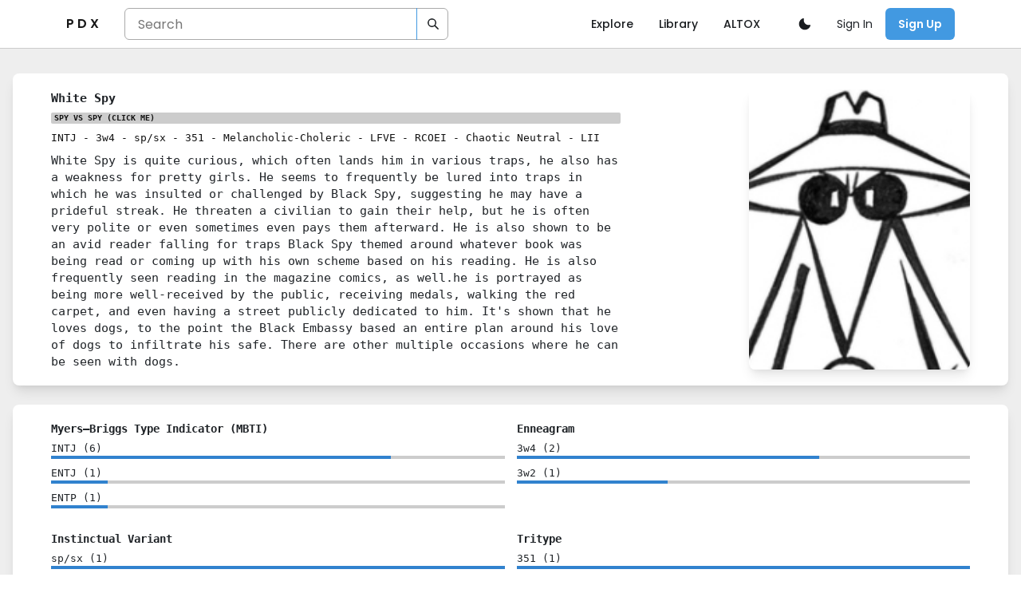

--- FILE ---
content_type: application/javascript; charset=UTF-8
request_url: https://personality-index.com/_next/static/chunks/915-b0e294e09e8dffd88b70.js
body_size: 3187
content:
"use strict";(self.webpackChunk_N_E=self.webpackChunk_N_E||[]).push([[915],{8894:function(e,t,o){o.d(t,{d:function(){return s}});var r=o(8327),n=o(7294);function s(e){var{src:t,srcSet:o,onLoad:s,onError:l,crossOrigin:i,sizes:a,ignoreFallback:c}=e,[u,p]=(0,n.useState)("pending");(0,n.useEffect)((()=>{p(t?"loading":"pending")}),[t]);var h=(0,n.useRef)(),d=(0,n.useCallback)((()=>{if(t){f();var e=new Image;e.src=t,i&&(e.crossOrigin=i),o&&(e.srcset=o),a&&(e.sizes=a),e.onload=e=>{f(),p("loaded"),null==s||s(e)},e.onerror=e=>{f(),p("failed"),null==l||l(e)},h.current=e}}),[t,i,o,a,s,l]),f=()=>{h.current&&(h.current.onload=null,h.current.onerror=null,h.current=null)};return(0,r.G)((()=>{if(!c)return"loading"===u&&d(),()=>{f()}}),[u,d,c]),c?"loaded":u}},9345:function(e,t,o){o.d(t,{r:function(){return p},P:function(){return d}});var r=o(63),n=o(3105),s=o(3808),l=o(6678),i=o(5505),a=o(7294);function c(){return(c=Object.assign||function(e){for(var t=1;t<arguments.length;t++){var o=arguments[t];for(var r in o)Object.prototype.hasOwnProperty.call(o,r)&&(e[r]=o[r])}return e}).apply(this,arguments)}function u(e,t){if(null==e)return{};var o,r,n={},s=Object.keys(e);for(r=0;r<s.length;r++)o=s[r],t.indexOf(o)>=0||(n[o]=e[o]);return n}var p=(0,r.G)(((e,t)=>{var{area:o,templateAreas:r,gap:s,rowGap:l,columnGap:i,column:p,row:h,autoFlow:d,autoRows:f,templateRows:m,autoColumns:g,templateColumns:v}=e,w=u(e,["area","templateAreas","gap","rowGap","columnGap","column","row","autoFlow","autoRows","templateRows","autoColumns","templateColumns"]),T={display:"grid",gridArea:o,gridTemplateAreas:r,gridGap:s,gridRowGap:l,gridColumnGap:i,gridAutoColumns:g,gridColumn:p,gridRow:h,gridAutoFlow:d,gridAutoRows:f,gridTemplateRows:m,gridTemplateColumns:v};return a.createElement(n.m$.div,c({ref:t,__css:T},w))}));function h(e){return(0,l.XQ)(e,(e=>"auto"===e?"auto":"span "+e+"/span "+e))}s.Ts&&(p.displayName="Grid");var d=(0,r.G)(((e,t)=>{var{colSpan:o,colStart:r,colEnd:s,rowEnd:l,rowSpan:p,rowStart:d}=e,f=u(e,["colSpan","colStart","colEnd","rowEnd","rowSpan","rowStart"]),m=(0,i.YU)({gridColumn:h(o),gridRow:h(p),gridColumnStart:r,gridColumnEnd:s,gridRowStart:d,gridRowEnd:l});return a.createElement(n.m$.div,c({ref:t,__css:m},f))}))},7086:function(e,t,o){o.d(t,{M:function(){return c}});var r=o(63),n=o(3808),s=o(6678),l=o(7294),i=o(9345);function a(){return(a=Object.assign||function(e){for(var t=1;t<arguments.length;t++){var o=arguments[t];for(var r in o)Object.prototype.hasOwnProperty.call(o,r)&&(e[r]=o[r])}return e}).apply(this,arguments)}var c=(0,r.G)(((e,t)=>{var o,r,{columns:c,spacingX:u,spacingY:p,spacing:h,minChildWidth:d}=e,f=function(e,t){if(null==e)return{};var o,r,n={},s=Object.keys(e);for(r=0;r<s.length;r++)o=s[r],t.indexOf(o)>=0||(n[o]=e[o]);return n}(e,["columns","spacingX","spacingY","spacing","minChildWidth"]),m=d?(r=d,(0,s.XQ)(r,(e=>{return(0,n.Ft)(e)?null:"repeat(auto-fit, minmax("+(t=e,((0,n.hj)(t)?t+"px":t)+", 1fr))");var t}))):(o=c,(0,s.XQ)(o,(e=>(0,n.Ft)(e)?null:"repeat("+e+", minmax(0, 1fr))")));return l.createElement(i.r,a({ref:t,gap:h,columnGap:u,rowGap:p,templateColumns:m},f))}));n.Ts&&(c.displayName="SimpleGrid")},8533:function(e,t,o){var r=o(7294),n=function(e,t){return(n=Object.setPrototypeOf||{__proto__:[]}instanceof Array&&function(e,t){e.__proto__=t}||function(e,t){for(var o in t)t.hasOwnProperty(o)&&(e[o]=t[o])})(e,t)};var s=function(){return(s=Object.assign||function(e){for(var t,o=1,r=arguments.length;o<r;o++)for(var n in t=arguments[o])Object.prototype.hasOwnProperty.call(t,n)&&(e[n]=t[n]);return e}).apply(this,arguments)};var l="Pixel",i="Percent",a={unit:i,value:.8};function c(e){return"number"===typeof e?{unit:i,value:100*e}:"string"===typeof e?e.match(/^(\d*(\.\d+)?)px$/)?{unit:l,value:parseFloat(e)}:e.match(/^(\d*(\.\d+)?)%$/)?{unit:i,value:parseFloat(e)}:(console.warn('scrollThreshold format is invalid. Valid formats: "120px", "50%"...'),a):(console.warn("scrollThreshold should be string or number"),a)}var u=function(e){function t(t){var o=e.call(this,t)||this;return o.lastScrollTop=0,o.actionTriggered=!1,o.startY=0,o.currentY=0,o.dragging=!1,o.maxPullDownDistance=0,o.getScrollableTarget=function(){return o.props.scrollableTarget instanceof HTMLElement?o.props.scrollableTarget:"string"===typeof o.props.scrollableTarget?document.getElementById(o.props.scrollableTarget):(null===o.props.scrollableTarget&&console.warn("You are trying to pass scrollableTarget but it is null. This might\n        happen because the element may not have been added to DOM yet.\n        See https://github.com/ankeetmaini/react-infinite-scroll-component/issues/59 for more info.\n      "),null)},o.onStart=function(e){o.lastScrollTop||(o.dragging=!0,e instanceof MouseEvent?o.startY=e.pageY:e instanceof TouchEvent&&(o.startY=e.touches[0].pageY),o.currentY=o.startY,o._infScroll&&(o._infScroll.style.willChange="transform",o._infScroll.style.transition="transform 0.2s cubic-bezier(0,0,0.31,1)"))},o.onMove=function(e){o.dragging&&(e instanceof MouseEvent?o.currentY=e.pageY:e instanceof TouchEvent&&(o.currentY=e.touches[0].pageY),o.currentY<o.startY||(o.currentY-o.startY>=Number(o.props.pullDownToRefreshThreshold)&&o.setState({pullToRefreshThresholdBreached:!0}),o.currentY-o.startY>1.5*o.maxPullDownDistance||o._infScroll&&(o._infScroll.style.overflow="visible",o._infScroll.style.transform="translate3d(0px, "+(o.currentY-o.startY)+"px, 0px)")))},o.onEnd=function(){o.startY=0,o.currentY=0,o.dragging=!1,o.state.pullToRefreshThresholdBreached&&(o.props.refreshFunction&&o.props.refreshFunction(),o.setState({pullToRefreshThresholdBreached:!1})),requestAnimationFrame((function(){o._infScroll&&(o._infScroll.style.overflow="auto",o._infScroll.style.transform="none",o._infScroll.style.willChange="unset")}))},o.onScrollListener=function(e){"function"===typeof o.props.onScroll&&setTimeout((function(){return o.props.onScroll&&o.props.onScroll(e)}),0);var t=o.props.height||o._scrollableNode?e.target:document.documentElement.scrollTop?document.documentElement:document.body;o.actionTriggered||((o.props.inverse?o.isElementAtTop(t,o.props.scrollThreshold):o.isElementAtBottom(t,o.props.scrollThreshold))&&o.props.hasMore&&(o.actionTriggered=!0,o.setState({showLoader:!0}),o.props.next&&o.props.next()),o.lastScrollTop=t.scrollTop)},o.state={showLoader:!1,pullToRefreshThresholdBreached:!1,prevDataLength:t.dataLength},o.throttledOnScrollListener=function(e,t,o,r){var n,s=!1,l=0;function i(){n&&clearTimeout(n)}function a(){var a=this,c=Date.now()-l,u=arguments;function p(){l=Date.now(),o.apply(a,u)}function h(){n=void 0}s||(r&&!n&&p(),i(),void 0===r&&c>e?p():!0!==t&&(n=setTimeout(r?h:p,void 0===r?e-c:e)))}return"boolean"!==typeof t&&(r=o,o=t,t=void 0),a.cancel=function(){i(),s=!0},a}(150,o.onScrollListener).bind(o),o.onStart=o.onStart.bind(o),o.onMove=o.onMove.bind(o),o.onEnd=o.onEnd.bind(o),o}return function(e,t){function o(){this.constructor=e}n(e,t),e.prototype=null===t?Object.create(t):(o.prototype=t.prototype,new o)}(t,e),t.prototype.componentDidMount=function(){if("undefined"===typeof this.props.dataLength)throw new Error('mandatory prop "dataLength" is missing. The prop is needed when loading more content. Check README.md for usage');if(this._scrollableNode=this.getScrollableTarget(),this.el=this.props.height?this._infScroll:this._scrollableNode||window,this.el&&this.el.addEventListener("scroll",this.throttledOnScrollListener),"number"===typeof this.props.initialScrollY&&this.el&&this.el instanceof HTMLElement&&this.el.scrollHeight>this.props.initialScrollY&&this.el.scrollTo(0,this.props.initialScrollY),this.props.pullDownToRefresh&&this.el&&(this.el.addEventListener("touchstart",this.onStart),this.el.addEventListener("touchmove",this.onMove),this.el.addEventListener("touchend",this.onEnd),this.el.addEventListener("mousedown",this.onStart),this.el.addEventListener("mousemove",this.onMove),this.el.addEventListener("mouseup",this.onEnd),this.maxPullDownDistance=this._pullDown&&this._pullDown.firstChild&&this._pullDown.firstChild.getBoundingClientRect().height||0,this.forceUpdate(),"function"!==typeof this.props.refreshFunction))throw new Error('Mandatory prop "refreshFunction" missing.\n          Pull Down To Refresh functionality will not work\n          as expected. Check README.md for usage\'')},t.prototype.componentWillUnmount=function(){this.el&&(this.el.removeEventListener("scroll",this.throttledOnScrollListener),this.props.pullDownToRefresh&&(this.el.removeEventListener("touchstart",this.onStart),this.el.removeEventListener("touchmove",this.onMove),this.el.removeEventListener("touchend",this.onEnd),this.el.removeEventListener("mousedown",this.onStart),this.el.removeEventListener("mousemove",this.onMove),this.el.removeEventListener("mouseup",this.onEnd)))},t.prototype.componentDidUpdate=function(e){this.props.dataLength!==e.dataLength&&(this.actionTriggered=!1,this.setState({showLoader:!1}))},t.getDerivedStateFromProps=function(e,t){return e.dataLength!==t.prevDataLength?s(s({},t),{prevDataLength:e.dataLength}):null},t.prototype.isElementAtTop=function(e,t){void 0===t&&(t=.8);var o=e===document.body||e===document.documentElement?window.screen.availHeight:e.clientHeight,r=c(t);return r.unit===l?e.scrollTop<=r.value+o-e.scrollHeight+1:e.scrollTop<=r.value/100+o-e.scrollHeight+1},t.prototype.isElementAtBottom=function(e,t){void 0===t&&(t=.8);var o=e===document.body||e===document.documentElement?window.screen.availHeight:e.clientHeight,r=c(t);return r.unit===l?e.scrollTop+o>=e.scrollHeight-r.value:e.scrollTop+o>=r.value/100*e.scrollHeight},t.prototype.render=function(){var e=this,t=s({height:this.props.height||"auto",overflow:"auto",WebkitOverflowScrolling:"touch"},this.props.style),o=this.props.hasChildren||!!(this.props.children&&this.props.children instanceof Array&&this.props.children.length),n=this.props.pullDownToRefresh&&this.props.height?{overflow:"auto"}:{};return r.createElement("div",{style:n,className:"infinite-scroll-component__outerdiv"},r.createElement("div",{className:"infinite-scroll-component "+(this.props.className||""),ref:function(t){return e._infScroll=t},style:t},this.props.pullDownToRefresh&&r.createElement("div",{style:{position:"relative"},ref:function(t){return e._pullDown=t}},r.createElement("div",{style:{position:"absolute",left:0,right:0,top:-1*this.maxPullDownDistance}},this.state.pullToRefreshThresholdBreached?this.props.releaseToRefreshContent:this.props.pullDownToRefreshContent)),this.props.children,!this.state.showLoader&&!o&&this.props.hasMore&&this.props.loader,this.state.showLoader&&this.props.hasMore&&this.props.loader,!this.props.hasMore&&this.props.endMessage))},t}(r.Component);t.Z=u}}]);

--- FILE ---
content_type: application/javascript; charset=UTF-8
request_url: https://personality-index.com/_next/static/chunks/pages/_app-25b5524e0f7381e6a149.js
body_size: 53402
content:
(self.webpackChunk_N_E=self.webpackChunk_N_E||[]).push([[888],{4738:function(e,r,t){"use strict";t.d(r,{SG:function(){return x},If:function(){return y},ff:function(){return k}});var n=t(3808),o=t(4461),a=t(658),i=t(7294),s="chakra-ui-light",l="chakra-ui-dark",c={classList:{add:a.ZT,remove:a.ZT}};function u(e){var r=o.jU?document.body:c;r.classList.add(e?l:s),r.classList.remove(e?s:l)}var d="(prefers-color-scheme: dark)";function f(e){var r;return(null!=(r=function(e){var r=null==window.matchMedia?void 0:window.matchMedia(e);if(r)return!!r.media===r.matches}(d))?r:"dark"===e)?"dark":"light"}var p=()=>document.documentElement.style.getPropertyValue("--chakra-ui-color-mode"),h=e=>{o.jU&&document.documentElement.style.setProperty("--chakra-ui-color-mode",e)},b=()=>"undefined"!==typeof Storage,g="chakra-ui-color-mode",m={get(e){if(!b())return e;try{var r=localStorage.getItem(g);return null!=r?r:e}catch(t){return n.Ts&&console.log(t),e}},set(e){if(b())try{localStorage.setItem(g,e)}catch(r){n.Ts&&console.log(r)}},type:"localStorage"};var v=i.createContext({});n.Ts&&(v.displayName="ColorModeContext");var y=()=>{var e=i.useContext(v);if(void 0===e)throw new Error("useColorMode must be used within a ColorModeProvider");return e};function x(e){var{value:r,children:t,options:{useSystemColorMode:n,initialColorMode:s},colorModeManager:l=m}=e,[c,b]=i.useState("cookie"===l.type?l.get(s):s);i.useEffect((()=>{if(o.jU&&"localStorage"===l.type){var e=n?f(s):p()||l.get();e&&b(e)}}),[l,n,s]),i.useEffect((()=>{var e="dark"===c;u(e),h(e?"dark":"light")}),[c]);var g=i.useCallback((e=>{l.set(e),b(e)}),[l]),y=i.useCallback((()=>{g("light"===c?"dark":"light")}),[c,g]);i.useEffect((()=>{var e;return n&&(e=function(e){if(!("matchMedia"in window))return a.ZT;var r=window.matchMedia(d),t=()=>{e(r.matches?"dark":"light")};return t(),r.addListener(t),()=>{r.removeListener(t)}}(g)),()=>{e&&n&&e()}}),[g,n]);var x=i.useMemo((()=>({colorMode:null!=r?r:c,toggleColorMode:r?a.ZT:y,setColorMode:r?a.ZT:g})),[c,g,y,r]);return i.createElement(v.Provider,{value:x},t)}n.Ts&&(x.displayName="ColorModeProvider");n.Ts;function k(e,r){var{colorMode:t}=y();return"dark"===t?r:e}n.Ts},4577:function(e,r,t){"use strict";t.d(r,{vc:function(){return i},Me:function(){return s},ZS:function(){return l}});var n=t(7294),o={prefix:Math.round(1e10*Math.random()),current:0},a=n.createContext(o),i=n.memo((e=>{var{children:r}=e,t=n.useContext(a),i=t===o,s=n.useMemo((()=>({prefix:i?0:++t.prefix,current:0})),[i,t]);return n.createElement(a.Provider,{value:s},r)}));function s(e,r){var t=n.useContext(a);return n.useMemo((()=>e||[r,t.prefix,++t.current].filter(Boolean).join("-")),[e,r])}function l(e){for(var r=arguments.length,t=new Array(r>1?r-1:0),o=1;o<r;o++)t[o-1]=arguments[o];var a=s(e);return n.useMemo((()=>t.map((e=>e+"-"+a))),[a,t])}},6034:function(e,r,t){"use strict";t.d(r,{Ug:function(){return h},Kq:function(){return p},gC:function(){return b}});var n=t(3105),o=t(63),a=t(4461),i=t(3808),s=t(4255),l=t(7294),c=t(6678),u="& > *:not(style) ~ *:not(style)";function d(){return(d=Object.assign||function(e){for(var r=1;r<arguments.length;r++){var t=arguments[r];for(var n in t)Object.prototype.hasOwnProperty.call(t,n)&&(e[n]=t[n])}return e}).apply(this,arguments)}var f=e=>l.createElement(n.m$.div,d({className:"chakra-stack__item"},e,{__css:d({display:"inline-block",flex:"0 0 auto",minWidth:0},e.__css)})),p=(0,o.G)(((e,r)=>{var{isInline:t,direction:o,align:i,justify:p,spacing:h="0.5rem",wrap:b,children:g,divider:m,className:v,shouldWrapChildren:y}=e,x=function(e,r){if(null==e)return{};var t,n,o={},a=Object.keys(e);for(n=0;n<a.length;n++)t=a[n],r.indexOf(t)>=0||(o[t]=e[t]);return o}(e,["isInline","direction","align","justify","spacing","wrap","children","divider","className","shouldWrapChildren"]),k=t?"row":null!=o?o:"column",w=l.useMemo((()=>function(e){var{spacing:r,direction:t}=e,n={column:{marginTop:r,marginEnd:0,marginBottom:0,marginStart:0},row:{marginTop:0,marginEnd:0,marginBottom:0,marginStart:r},"column-reverse":{marginTop:0,marginEnd:0,marginBottom:r,marginStart:0},"row-reverse":{marginTop:0,marginEnd:r,marginBottom:0,marginStart:0}};return{flexDirection:t,[u]:(0,c.XQ)(t,(e=>n[e]))}}({direction:k,spacing:h})),[k,h]),S=l.useMemo((()=>function(e){var{spacing:r,direction:t}=e,n={column:{my:r,mx:0,borderLeftWidth:0,borderBottomWidth:"1px"},"column-reverse":{my:r,mx:0,borderLeftWidth:0,borderBottomWidth:"1px"},row:{mx:r,my:0,borderLeftWidth:"1px",borderBottomWidth:0},"row-reverse":{mx:r,my:0,borderLeftWidth:"1px",borderBottomWidth:0}};return{"&":(0,c.XQ)(t,(e=>n[e]))}}({spacing:h,direction:k})),[h,k]),_=!!m,C=!y&&!_,A=(0,s.W)(g),O=C?A:A.map(((e,r)=>{var t="undefined"!==typeof e.key?e.key:r,n=r+1===A.length,o=y?l.createElement(f,{key:t},e):e;if(!_)return o;var a=n?null:l.cloneElement(m,{__css:S});return l.createElement(l.Fragment,{key:t},o,a)})),E=(0,a.cx)("chakra-stack",v);return l.createElement(n.m$.div,d({ref:r,display:"flex",alignItems:i,justifyContent:p,flexDirection:w.flexDirection,flexWrap:b,className:E,__css:_?{}:{[u]:w[u]}},x),O)}));i.Ts&&(p.displayName="Stack");var h=(0,o.G)(((e,r)=>l.createElement(p,d({align:"center"},e,{direction:"row",ref:r}))));i.Ts&&(h.displayName="HStack");var b=(0,o.G)(((e,r)=>l.createElement(p,d({align:"center"},e,{direction:"column",ref:r}))));i.Ts&&(b.displayName="VStack")},4288:function(e,r,t){"use strict";t.d(r,{L:function(){return s},h:function(){return l}});var n=t(3808),o=t(8500),a=t(7294),[i,s]=(0,o.k)({strict:!1,name:"PortalManagerContext"});function l(e){var{children:r,zIndex:t}=e;return a.createElement(i,{value:{zIndex:t}},r)}n.Ts&&(l.displayName="PortalManager")},991:function(e,r,t){"use strict";t.d(r,{E:function(){return p}});var n=t(9676),o=t(3105),a=t(5284),i=t(2326),s=t(3808),l=t(7294),c=t(7894);function u(e,r){if(null==e)return{};var t,n,o={},a=Object.keys(e);for(n=0;n<a.length;n++)t=a[n],r.indexOf(t)>=0||(o[t]=e[t]);return o}function d(){return(d=Object.assign||function(e){for(var r=1;r<arguments.length;r++){var t=arguments[r];for(var n in t)Object.prototype.hasOwnProperty.call(t,n)&&(e[n]=t[n])}return e}).apply(this,arguments)}s.Ts;var f=e=>{var{min:r,max:t,value:a,isIndeterminate:i}=e,s=u(e,["min","max","value","isIndeterminate"]),f=(0,c.Wt)({value:a,min:r,max:t,isIndeterminate:i}),p=d({height:"100%"},(0,n.yK)().filledTrack);return l.createElement(o.m$.div,d({style:d({width:f.percent+"%"},s.style)},f.bind,s,{__css:p}))},p=e=>{var r,t=(0,a.Lr)(e),{value:s,min:p=0,max:h=100,hasStripe:b,isAnimated:g,children:m,borderRadius:v,isIndeterminate:y,"aria-label":x,"aria-labelledby":k}=t,w=u(t,["value","min","max","hasStripe","isAnimated","children","borderRadius","isIndeterminate","aria-label","aria-labelledby"]),S=(0,i.j)("Progress",e),_=null!=v?v:null==(r=S.track)?void 0:r.borderRadius,C={animation:c.Ag+" 1s linear infinite"},A=d({},!y&&b&&g&&C,y&&{position:"absolute",willChange:"left",minWidth:"50%",animation:c.YD+" 1s ease infinite normal none running"}),O=d({overflow:"hidden",position:"relative"},S.track);return l.createElement(o.m$.div,d({borderRadius:_,__css:O},w),l.createElement(n.Fo,{value:S},l.createElement(f,{"aria-label":x,"aria-labelledby":k,min:p,max:h,value:s,isIndeterminate:y,css:A,borderRadius:_}),m))};s.Ts&&(p.displayName="Progress")},7894:function(e,r,t){"use strict";t.d(r,{Wt:function(){return c},YD:function(){return s},U1:function(){return i},O2:function(){return a},Ag:function(){return l}});var n=t(917);Number.MIN_SAFE_INTEGER,Number.MAX_SAFE_INTEGER;var o=t(3808),a=(0,n.F4)({"0%":{strokeDasharray:"1, 400",strokeDashoffset:"0"},"50%":{strokeDasharray:"400, 400",strokeDashoffset:"-100"},"100%":{strokeDasharray:"400, 400",strokeDashoffset:"-260"}}),i=(0,n.F4)({"0%":{transform:"rotate(0deg)"},"100%":{transform:"rotate(360deg)"}}),s=(0,n.F4)({"0%":{left:"-40%"},"100%":{left:"100%"}}),l=(0,n.F4)({from:{backgroundPosition:"1rem 0"},to:{backgroundPosition:"0 0"}});function c(e){var{value:r=0,min:t,max:n,valueText:a,getValueText:i,isIndeterminate:s}=e,l=function(e,r,t){return 100*(e-r)/(t-r)}(r,t,n);return{bind:{"data-indeterminate":s?"":void 0,"aria-valuemax":n,"aria-valuemin":t,"aria-valuenow":s?void 0:r,"aria-valuetext":(()=>{if(null!=r)return(0,o.mf)(i)?i(r,l):a})(),role:"progressbar"},percent:l,value:r}}},6800:function(e,r,t){"use strict";t.d(r,{u:function(){return f},O:function(){return d}});var n=t(4461),o=t(3808),a=t(7294),i={body:{classList:{add(){},remove(){}}},addEventListener(){},removeEventListener(){},activeElement:{blur(){},nodeName:""},querySelector:()=>null,querySelectorAll:()=>[],getElementById:()=>null,createEvent:()=>({initEvent(){}}),createElement:()=>({children:[],childNodes:[],style:{},setAttribute(){},getElementsByTagName:()=>[]})},s=()=>{},l={window:{document:i,navigator:{userAgent:""},CustomEvent:function(){return this},addEventListener:s,removeEventListener:s,getComputedStyle:()=>({getPropertyValue:()=>""}),matchMedia:()=>({matches:!1,addListener:s,removeListener:s}),requestAnimationFrame:e=>"undefined"===typeof setTimeout?(e(),null):setTimeout(e,0),cancelAnimationFrame(e){"undefined"!==typeof setTimeout&&clearTimeout(e)},setTimeout:()=>0,clearTimeout:s,setInterval:()=>0,clearInterval:s},document:i},c=n.jU?{window:window,document:document}:l,u=(0,a.createContext)(c);function d(){return(0,a.useContext)(u)}function f(e){var{children:r,environment:t}=e,[n,o]=(0,a.useState)(null),i=(0,a.useMemo)((()=>{var e,r=null==n?void 0:n.ownerDocument,o=null==n?void 0:n.ownerDocument.defaultView;return null!=(e=null!=t?t:r?{document:r,window:o}:void 0)?e:c}),[n,t]),s=!n&&!t;return a.createElement(u.Provider,{value:i},r,s&&a.createElement("span",{ref:e=>{e&&o(e)}}))}o.Ts&&(u.displayName="EnvironmentContext"),o.Ts&&(f.displayName="EnvironmentProvider")},4255:function(e,r,t){"use strict";t.d(r,{W:function(){return o}});var n=t(7294);function o(e){return n.Children.toArray(e).filter((e=>n.isValidElement(e)))}},8500:function(e,r,t){"use strict";t.d(r,{k:function(){return o}});var n=t(7294);function o(e){void 0===e&&(e={});var{strict:r=!0,errorMessage:t="useContext: `context` is undefined. Seems you forgot to wrap component within the Provider",name:o}=e,a=n.createContext(void 0);return a.displayName=o,[a.Provider,function e(){var o=n.useContext(a);if(!o&&r){var i=new Error(t);throw i.name="ContextError",null==Error.captureStackTrace||Error.captureStackTrace(i,e),i}return o},a]}},3205:function(e,r,t){"use strict";t.d(r,{Oq:function(){return z},Cg:function(){return T},$_:function(){return R},cE:function(){return P},hX:function(){return B},GQ:function(){return F},eC:function(){return I},Mw:function(){return D},bK:function(){return M},pb:function(){return W},o_:function(){return $},FK:function(){return V},v_:function(){return q},Dh:function(){return Z},QX:function(){return U},vs:function(){return G},eR:function(){return X},cp:function(){return Y}});var n=t(3808);function o(e){var{scale:r,transform:t,compose:o}=e;return(e,a)=>{var i,s=((e,r)=>t=>{var o=String(r),a=e?e+"."+o:o;return(0,n.Kn)(t.__cssMap)&&a in t.__cssMap?t.__cssMap[a].varRef:r})(r,e)(a),l=null!=(i=null==t?void 0:t(s,a))?i:s;return o&&(l=o(l,a)),l}}function a(e,r){return t=>{var n={property:t,scale:e};return n.transform=o({scale:e,transform:r}),n}}var i=e=>{var{rtl:r,ltr:t}=e;return e=>"rtl"===e.direction?r:t};var s=["rotate(var(--chakra-rotate, 0))","scaleX(var(--chakra-scale-x, 1))","scaleY(var(--chakra-scale-y, 1))","skewX(var(--chakra-skew-x, 0))","skewY(var(--chakra-skew-y, 0))"];var l={"--chakra-blur":"var(--chakra-empty,/*!*/ /*!*/)","--chakra-brightness":"var(--chakra-empty,/*!*/ /*!*/)","--chakra-contrast":"var(--chakra-empty,/*!*/ /*!*/)","--chakra-grayscale":"var(--chakra-empty,/*!*/ /*!*/)","--chakra-hue-rotate":"var(--chakra-empty,/*!*/ /*!*/)","--chakra-invert":"var(--chakra-empty,/*!*/ /*!*/)","--chakra-saturate":"var(--chakra-empty,/*!*/ /*!*/)","--chakra-sepia":"var(--chakra-empty,/*!*/ /*!*/)","--chakra-drop-shadow":"var(--chakra-empty,/*!*/ /*!*/)",filter:["var(--chakra-blur)","var(--chakra-brightness)","var(--chakra-contrast)","var(--chakra-grayscale)","var(--chakra-hue-rotate)","var(--chakra-invert)","var(--chakra-saturate)","var(--chakra-sepia)","var(--chakra-drop-shadow)"].join(" ")},c={backdropFilter:["var(--chakra-backdrop-blur)","var(--chakra-backdrop-brightness)","var(--chakra-backdrop-contrast)","var(--chakra-backdrop-grayscale)","var(--chakra-backdrop-hue-rotate)","var(--chakra-backdrop-invert)","var(--chakra-backdrop-opacity)","var(--chakra-backdrop-saturate)","var(--chakra-backdrop-sepia)"].join(" "),"--chakra-backdrop-blur":"var(--chakra-empty,/*!*/ /*!*/)","--chakra-backdrop-brightness":"var(--chakra-empty,/*!*/ /*!*/)","--chakra-backdrop-contrast":"var(--chakra-empty,/*!*/ /*!*/)","--chakra-backdrop-grayscale":"var(--chakra-empty,/*!*/ /*!*/)","--chakra-backdrop-hue-rotate":"var(--chakra-empty,/*!*/ /*!*/)","--chakra-backdrop-invert":"var(--chakra-empty,/*!*/ /*!*/)","--chakra-backdrop-opacity":"var(--chakra-empty,/*!*/ /*!*/)","--chakra-backdrop-saturate":"var(--chakra-empty,/*!*/ /*!*/)","--chakra-backdrop-sepia":"var(--chakra-empty,/*!*/ /*!*/)"};var u={"row-reverse":{space:"--chakra-space-x-reverse",divide:"--chakra-divide-x-reverse"},"column-reverse":{space:"--chakra-space-y-reverse",divide:"--chakra-divide-y-reverse"}},d="& > :not(style) ~ :not(style)",f={[d]:{marginInlineStart:"calc(var(--chakra-space-x) * calc(1 - var(--chakra-space-x-reverse)))",marginInlineEnd:"calc(var(--chakra-space-x) * var(--chakra-space-x-reverse))"}},p={[d]:{marginTop:"calc(var(--chakra-space-y) * calc(1 - var(--chakra-space-y-reverse)))",marginBottom:"calc(var(--chakra-space-y) * var(--chakra-space-y-reverse))"}};function h(e,r){h=function(e,r){return new a(e,void 0,r)};var t=g(RegExp),n=RegExp.prototype,o=new WeakMap;function a(e,r,n){var a=t.call(this,e,r);return o.set(a,n||o.get(e)),a}function i(e,r){var t=o.get(r);return Object.keys(t).reduce((function(r,n){return r[n]=e[t[n]],r}),Object.create(null))}return b(a,t),a.prototype.exec=function(e){var r=n.exec.call(this,e);return r&&(r.groups=i(r,this)),r},a.prototype[Symbol.replace]=function(e,r){if("string"===typeof r){var t=o.get(this);return n[Symbol.replace].call(this,e,r.replace(/\$<([^>]+)>/g,(function(e,r){return"$"+t[r]})))}if("function"===typeof r){var a=this;return n[Symbol.replace].call(this,e,(function(){var e=[];return e.push.apply(e,arguments),"object"!==typeof e[e.length-1]&&e.push(i(e,a)),r.apply(this,e)}))}return n[Symbol.replace].call(this,e,r)},h.apply(this,arguments)}function b(e,r){if("function"!==typeof r&&null!==r)throw new TypeError("Super expression must either be null or a function");e.prototype=Object.create(r&&r.prototype,{constructor:{value:e,writable:!0,configurable:!0}}),r&&y(e,r)}function g(e){var r="function"===typeof Map?new Map:void 0;return(g=function(e){if(null===e||(t=e,-1===Function.toString.call(t).indexOf("[native code]")))return e;var t;if("function"!==typeof e)throw new TypeError("Super expression must either be null or a function");if("undefined"!==typeof r){if(r.has(e))return r.get(e);r.set(e,n)}function n(){return m(e,arguments,x(this).constructor)}return n.prototype=Object.create(e.prototype,{constructor:{value:n,enumerable:!1,writable:!0,configurable:!0}}),y(n,e)})(e)}function m(e,r,t){return(m=v()?Reflect.construct:function(e,r,t){var n=[null];n.push.apply(n,r);var o=new(Function.bind.apply(e,n));return t&&y(o,t.prototype),o}).apply(null,arguments)}function v(){if("undefined"===typeof Reflect||!Reflect.construct)return!1;if(Reflect.construct.sham)return!1;if("function"===typeof Proxy)return!0;try{return Date.prototype.toString.call(Reflect.construct(Date,[],(function(){}))),!0}catch(e){return!1}}function y(e,r){return(y=Object.setPrototypeOf||function(e,r){return e.__proto__=r,e})(e,r)}function x(e){return(x=Object.setPrototypeOf?Object.getPrototypeOf:function(e){return e.__proto__||Object.getPrototypeOf(e)})(e)}var k={"to-t":"to top","to-tr":"to top right","to-r":"to right","to-br":"to bottom right","to-b":"to bottom","to-bl":"to bottom left","to-l":"to left","to-tl":"to top left"},w=new Set(Object.values(k)),S=new Set(["none","-moz-initial","inherit","initial","revert","unset"]),_=e=>e.trim();var C=e=>(0,n.HD)(e)&&e.includes("(")&&e.includes(")"),A=e=>r=>e+"("+r+")",O={filter:e=>"auto"!==e?e:l,backdropFilter:e=>"auto"!==e?e:c,ring:e=>function(e){return{"--chakra-ring-offset-shadow":"var(--chakra-ring-inset) 0 0 0 var(--chakra-ring-offset-width) var(--chakra-ring-offset-color)","--chakra-ring-shadow":"var(--chakra-ring-inset) 0 0 0 calc(var(--chakra-ring-width) + var(--chakra-ring-offset-width)) var(--chakra-ring-color)","--chakra-ring-width":e,boxShadow:["var(--chakra-ring-offset-shadow)","var(--chakra-ring-shadow)","var(--chakra-shadow, 0 0 #0000)"].join(", ")}}(O.px(e)),bgClip:e=>"text"===e?{color:"transparent",backgroundClip:"text"}:{backgroundClip:e},transform:e=>"auto"===e?["translateX(var(--chakra-translate-x, 0))","translateY(var(--chakra-translate-y, 0))",...s].join(" "):"auto-gpu"===e?["translate3d(var(--chakra-translate-x, 0), var(--chakra-translate-y, 0), 0)",...s].join(" "):e,px(e){if(null==e)return e;var{unitless:r}=(e=>{var r=parseFloat(e.toString()),t=e.toString().replace(String(r),"");return{unitless:!t,value:r,unit:t}})(e);return r||(0,n.hj)(e)?e+"px":e},fraction:e=>!(0,n.hj)(e)||e>1?e:100*e+"%",float:(e,r)=>"rtl"===r.direction?{left:"right",right:"left"}[e]:e,degree(e){if((0,n.FS)(e)||null==e)return e;var r=(0,n.HD)(e)&&!e.endsWith("deg");return(0,n.hj)(e)||r?e+"deg":e},gradient:(e,r)=>function(e,r){var t,n;if(null==e||S.has(e))return e;var o=h(/(^[\x2DA-Za-z]+)\(((.*))\)/g,{type:1,values:2}),{type:a,values:i}=null!=(t=null==(n=o.exec(e))?void 0:n.groups)?t:{};if(!a||!i)return e;var s=a.includes("-gradient")?a:a+"-gradient",[l,...c]=i.split(",").map(_).filter(Boolean);if(0===(null==c?void 0:c.length))return e;var u=l in k?k[l]:l;return c.unshift(u),s+"("+c.map((e=>{if(w.has(e))return e;var t=e.indexOf(" "),[n,o]=-1!==t?[e.substr(0,t),e.substr(t+1)]:[e],a=C(o)?o:o&&o.split(" "),i="colors."+n,s=i in r.__cssMap?r.__cssMap[i].varRef:n;return a?[s,a].join(" "):s})).join(", ")+")"}(e,null!=r?r:{}),blur:A("blur"),opacity:A("opacity"),brightness:A("brightness"),contrast:A("contrast"),dropShadow:A("drop-shadow"),grayscale:A("grayscale"),hueRotate:A("hue-rotate"),invert:A("invert"),saturate:A("saturate"),sepia:A("sepia"),bgImage:e=>null==e||C(e)||S.has(e)?e:"url("+e+")",outline(e){var r="0"===String(e)||"none"===String(e);return null!==e&&r?{outline:"2px solid transparent",outlineOffset:"2px"}:{outline:e}},flexDirection(e){var r,{space:t,divide:n}=null!=(r=u[e])?r:{},o={flexDirection:e};return t&&(o[t]=1),n&&(o[n]=1),o}};function E(){return(E=Object.assign||function(e){for(var r=1;r<arguments.length;r++){var t=arguments[r];for(var n in t)Object.prototype.hasOwnProperty.call(t,n)&&(e[n]=t[n])}return e}).apply(this,arguments)}var j={borderWidths:a("borderWidths"),borderStyles:a("borderStyles"),colors:a("colors"),borders:a("borders"),radii:a("radii",O.px),space:a("space",O.px),spaceT:a("space",O.px),degreeT:e=>({property:e,transform:O.degree}),prop:(e,r,t)=>E({property:e,scale:r},r&&{transform:o({scale:r,transform:t})}),propT:(e,r)=>({property:e,transform:r}),sizes:a("sizes",O.px),sizesT:a("sizes",O.fraction),shadows:a("shadows"),logical:function(e){var{property:r,scale:t,transform:n}=e;return{scale:t,property:i(r),transform:t?o({scale:t,compose:n}):n}},blur:a("blur",O.blur)},z={background:j.colors("background"),backgroundColor:j.colors("backgroundColor"),backgroundImage:j.propT("backgroundImage",O.bgImage),backgroundSize:!0,backgroundPosition:!0,backgroundRepeat:!0,backgroundAttachment:!0,backgroundClip:{transform:O.bgClip},bgSize:j.prop("backgroundSize"),bgPosition:j.prop("backgroundPosition"),bg:j.colors("background"),bgColor:j.colors("backgroundColor"),bgPos:j.prop("backgroundPosition"),bgRepeat:j.prop("backgroundRepeat"),bgAttachment:j.prop("backgroundAttachment"),bgGradient:j.propT("backgroundImage",O.gradient),bgClip:{transform:O.bgClip}};Object.assign(z,{bgImage:z.backgroundImage,bgImg:z.backgroundImage});var T={border:j.borders("border"),borderWidth:j.borderWidths("borderWidth"),borderStyle:j.borderStyles("borderStyle"),borderColor:j.colors("borderColor"),borderRadius:j.radii("borderRadius"),borderTop:j.borders("borderTop"),borderBlockStart:j.borders("borderBlockStart"),borderTopLeftRadius:j.radii("borderTopLeftRadius"),borderStartStartRadius:j.logical({scale:"radii",property:{ltr:"borderTopLeftRadius",rtl:"borderTopRightRadius"}}),borderEndStartRadius:j.logical({scale:"radii",property:{ltr:"borderBottomLeftRadius",rtl:"borderBottomRightRadius"}}),borderTopRightRadius:j.radii("borderTopRightRadius"),borderStartEndRadius:j.logical({scale:"radii",property:{ltr:"borderTopRightRadius",rtl:"borderTopLeftRadius"}}),borderEndEndRadius:j.logical({scale:"radii",property:{ltr:"borderBottomRightRadius",rtl:"borderBottomLeftRadius"}}),borderRight:j.borders("borderRight"),borderInlineEnd:j.borders("borderInlineEnd"),borderBottom:j.borders("borderBottom"),borderBlockEnd:j.borders("borderBlockEnd"),borderBottomLeftRadius:j.radii("borderBottomLeftRadius"),borderBottomRightRadius:j.radii("borderBottomRightRadius"),borderLeft:j.borders("borderLeft"),borderInlineStart:{property:"borderInlineStart",scale:"borders"},borderInlineStartRadius:j.logical({scale:"radii",property:{ltr:["borderTopLeftRadius","borderBottomLeftRadius"],rtl:["borderTopRightRadius","borderBottomRightRadius"]}}),borderInlineEndRadius:j.logical({scale:"radii",property:{ltr:["borderTopRightRadius","borderBottomRightRadius"],rtl:["borderTopLeftRadius","borderBottomLeftRadius"]}}),borderX:j.borders(["borderLeft","borderRight"]),borderInline:j.borders("borderInline"),borderY:j.borders(["borderTop","borderBottom"]),borderBlock:j.borders("borderBlock"),borderTopWidth:j.borderWidths("borderTopWidth"),borderBlockStartWidth:j.borderWidths("borderBlockStartWidth"),borderTopColor:j.colors("borderTopColor"),borderBlockStartColor:j.colors("borderBlockStartColor"),borderTopStyle:j.borderStyles("borderTopStyle"),borderBlockStartStyle:j.borderStyles("borderBlockStartStyle"),borderBottomWidth:j.borderWidths("borderBottomWidth"),borderBlockEndWidth:j.borderWidths("borderBlockEndWidth"),borderBottomColor:j.colors("borderBottomColor"),borderBlockEndColor:j.colors("borderBlockEndColor"),borderBottomStyle:j.borderStyles("borderBottomStyle"),borderBlockEndStyle:j.borderStyles("borderBlockEndStyle"),borderLeftWidth:j.borderWidths("borderLeftWidth"),borderInlineStartWidth:j.borderWidths("borderInlineStartWidth"),borderLeftColor:j.colors("borderLeftColor"),borderInlineStartColor:j.colors("borderInlineStartColor"),borderLeftStyle:j.borderStyles("borderLeftStyle"),borderInlineStartStyle:j.borderStyles("borderInlineStartStyle"),borderRightWidth:j.borderWidths("borderRightWidth"),borderInlineEndWidth:j.borderWidths("borderInlineEndWidth"),borderRightColor:j.colors("borderRightColor"),borderInlineEndColor:j.colors("borderInlineEndColor"),borderRightStyle:j.borderStyles("borderRightStyle"),borderInlineEndStyle:j.borderStyles("borderInlineEndStyle"),borderTopRadius:j.radii(["borderTopLeftRadius","borderTopRightRadius"]),borderBottomRadius:j.radii(["borderBottomLeftRadius","borderBottomRightRadius"]),borderLeftRadius:j.radii(["borderTopLeftRadius","borderBottomLeftRadius"]),borderRightRadius:j.radii(["borderTopRightRadius","borderBottomRightRadius"])};Object.assign(T,{rounded:T.borderRadius,roundedTop:T.borderTopRadius,roundedTopLeft:T.borderTopLeftRadius,roundedTopRight:T.borderTopRightRadius,roundedTopStart:T.borderStartStartRadius,roundedTopEnd:T.borderStartEndRadius,roundedBottom:T.borderBottomRadius,roundedBottomLeft:T.borderBottomLeftRadius,roundedBottomRight:T.borderBottomRightRadius,roundedBottomStart:T.borderEndStartRadius,roundedBottomEnd:T.borderEndEndRadius,roundedLeft:T.borderLeftRadius,roundedRight:T.borderRightRadius,roundedStart:T.borderInlineStartRadius,roundedEnd:T.borderInlineEndRadius,borderStart:T.borderInlineStart,borderEnd:T.borderInlineEnd,borderTopStartRadius:T.borderStartStartRadius,borderTopEndRadius:T.borderStartEndRadius,borderBottomStartRadius:T.borderEndStartRadius,borderBottomEndRadius:T.borderEndEndRadius,borderStartRadius:T.borderInlineStartRadius,borderEndRadius:T.borderInlineEndRadius,borderStartWidth:T.borderInlineStartWidth,borderEndWidth:T.borderInlineEndWidth,borderStartColor:T.borderInlineStartColor,borderEndColor:T.borderInlineEndColor,borderStartStyle:T.borderInlineStartStyle,borderEndStyle:T.borderInlineEndStyle});var R={color:j.colors("color"),textColor:j.colors("color"),fill:j.colors("fill"),stroke:j.colors("stroke")},P={boxShadow:j.shadows("boxShadow"),mixBlendMode:!0,blendMode:j.prop("mixBlendMode"),backgroundBlendMode:!0,bgBlendMode:j.prop("backgroundBlendMode"),opacity:!0};Object.assign(P,{shadow:P.boxShadow});var B={filter:{transform:O.filter},blur:j.blur("--chakra-blur"),brightness:j.propT("--chakra-brightness",O.brightness),contrast:j.propT("--chakra-contrast",O.contrast),hueRotate:j.degreeT("--chakra-hue-rotate"),invert:j.propT("--chakra-invert",O.invert),saturate:j.propT("--chakra-saturate",O.saturate),dropShadow:j.propT("--chakra-drop-shadow",O.dropShadow),backdropFilter:{transform:O.backdropFilter},backdropBlur:j.blur("--chakra-backdrop-blur"),backdropBrightness:j.propT("--chakra-backdrop-brightness",O.brightness),backdropContrast:j.propT("--chakra-backdrop-contrast",O.contrast),backdropHueRotate:j.degreeT("--chakra-backdrop-hue-rotate"),backdropInvert:j.propT("--chakra-backdrop-invert",O.invert),backdropSaturate:j.propT("--chakra-backdrop-saturate",O.saturate)},F={alignItems:!0,alignContent:!0,justifyItems:!0,justifyContent:!0,flexWrap:!0,flexDirection:{transform:O.flexDirection},experimental_spaceX:{static:f,transform:o({scale:"space",transform:e=>null!==e?{"--chakra-space-x":e}:null})},experimental_spaceY:{static:p,transform:o({scale:"space",transform:e=>null!=e?{"--chakra-space-y":e}:null})},flex:!0,flexFlow:!0,flexGrow:!0,flexShrink:!0,flexBasis:j.sizes("flexBasis"),justifySelf:!0,alignSelf:!0,order:!0,placeItems:!0,placeContent:!0,placeSelf:!0};Object.assign(F,{flexDir:F.flexDirection});var I={gridGap:j.space("gridGap"),gridColumnGap:j.space("gridColumnGap"),gridRowGap:j.space("gridRowGap"),gridColumn:!0,gridRow:!0,gridAutoFlow:!0,gridAutoColumns:!0,gridColumnStart:!0,gridColumnEnd:!0,gridRowStart:!0,gridRowEnd:!0,gridAutoRows:!0,gridTemplate:!0,gridTemplateColumns:!0,gridTemplateRows:!0,gridTemplateAreas:!0,gridArea:!0},D={appearance:!0,cursor:!0,resize:!0,userSelect:!0,pointerEvents:!0,outline:{transform:O.outline},outlineOffset:!0,outlineColor:j.colors("outlineColor")},M={width:j.sizesT("width"),inlineSize:j.sizesT("inlineSize"),height:j.sizes("height"),blockSize:j.sizes("blockSize"),boxSize:j.sizes(["width","height"]),minWidth:j.sizes("minWidth"),minInlineSize:j.sizes("minInlineSize"),minHeight:j.sizes("minHeight"),minBlockSize:j.sizes("minBlockSize"),maxWidth:j.sizes("maxWidth"),maxInlineSize:j.sizes("maxInlineSize"),maxHeight:j.sizes("maxHeight"),maxBlockSize:j.sizes("maxBlockSize"),d:j.prop("display"),overflow:!0,overflowX:!0,overflowY:!0,overscrollBehavior:!0,overscrollBehaviorX:!0,overscrollBehaviorY:!0,display:!0,verticalAlign:!0,boxSizing:!0,boxDecorationBreak:!0,float:j.propT("float",O.float),objectFit:!0,objectPosition:!0,visibility:!0,isolation:!0};Object.assign(M,{w:M.width,h:M.height,minW:M.minWidth,maxW:M.maxWidth,minH:M.minHeight,maxH:M.maxHeight,overscroll:M.overscrollBehavior,overscrollX:M.overscrollBehaviorX,overscrollY:M.overscrollBehaviorY});var W={listStyleType:!0,listStylePosition:!0,listStylePos:j.prop("listStylePosition"),listStyleImage:!0,listStyleImg:j.prop("listStyleImage")},L=t(5505),J={border:"0px",clip:"rect(0, 0, 0, 0)",width:"1px",height:"1px",margin:"-1px",padding:"0px",overflow:"hidden",whiteSpace:"nowrap",position:"absolute"},N={position:"static",width:"auto",height:"auto",clip:"auto",padding:"0",margin:"0",overflow:"visible",whiteSpace:"normal"},H=(e,r,t)=>{var n={},o=(0,L.Wf)(e,r,{});for(var a in o){a in t&&null!=t[a]||(n[a]=o[a])}return n},$={srOnly:{transform:e=>!0===e?J:"focusable"===e?N:{}},layerStyle:{processResult:!0,transform:(e,r,t)=>H(r,"layerStyles."+e,t)},textStyle:{processResult:!0,transform:(e,r,t)=>H(r,"textStyles."+e,t)},apply:{processResult:!0,transform:(e,r,t)=>H(r,e,t)}},V={position:!0,pos:j.prop("position"),zIndex:j.prop("zIndex","zIndices"),inset:j.spaceT(["top","right","bottom","left"]),insetX:j.spaceT(["left","right"]),insetInline:j.spaceT("insetInline"),insetY:j.spaceT(["top","bottom"]),insetBlock:j.spaceT("insetBlock"),top:j.spaceT("top"),insetBlockStart:j.spaceT("insetBlockStart"),bottom:j.spaceT("bottom"),insetBlockEnd:j.spaceT("insetBlockEnd"),left:j.spaceT("left"),insetInlineStart:j.logical({scale:"space",property:{ltr:"left",rtl:"right"}}),right:j.spaceT("right"),insetInlineEnd:j.logical({scale:"space",property:{ltr:"right",rtl:"left"}})};Object.assign(V,{insetStart:V.insetInlineStart,insetEnd:V.insetInlineEnd});var q={ring:{transform:O.ring},ringColor:j.colors("--chakra-ring-color"),ringOffset:j.prop("--chakra-ring-offset-width"),ringOffsetColor:j.colors("--chakra-ring-offset-color"),ringInset:j.prop("--chakra-ring-inset")},Z={margin:j.spaceT("margin"),marginTop:j.spaceT("marginTop"),marginBlockStart:j.spaceT("marginBlockStart"),marginRight:j.spaceT("marginRight"),marginInlineEnd:j.spaceT("marginInlineEnd"),marginBottom:j.spaceT("marginBottom"),marginBlockEnd:j.spaceT("marginBlockEnd"),marginLeft:j.spaceT("marginLeft"),marginInlineStart:j.spaceT("marginInlineStart"),marginX:j.spaceT(["marginInlineStart","marginInlineEnd"]),marginInline:j.spaceT("marginInline"),marginY:j.spaceT(["marginTop","marginBottom"]),marginBlock:j.spaceT("marginBlock"),padding:j.space("padding"),paddingTop:j.space("paddingTop"),paddingBlockStart:j.space("paddingBlockStart"),paddingRight:j.space("paddingRight"),paddingBottom:j.space("paddingBottom"),paddingBlockEnd:j.space("paddingBlockEnd"),paddingLeft:j.space("paddingLeft"),paddingInlineStart:j.space("paddingInlineStart"),paddingInlineEnd:j.space("paddingInlineEnd"),paddingX:j.space(["paddingInlineStart","paddingInlineEnd"]),paddingInline:j.space("paddingInline"),paddingY:j.space(["paddingTop","paddingBottom"]),paddingBlock:j.space("paddingBlock")};Object.assign(Z,{m:Z.margin,mt:Z.marginTop,mr:Z.marginRight,me:Z.marginInlineEnd,marginEnd:Z.marginInlineEnd,mb:Z.marginBottom,ml:Z.marginLeft,ms:Z.marginInlineStart,marginStart:Z.marginInlineStart,mx:Z.marginX,my:Z.marginY,p:Z.padding,pt:Z.paddingTop,py:Z.paddingY,px:Z.paddingX,pb:Z.paddingBottom,pl:Z.paddingLeft,ps:Z.paddingInlineStart,paddingStart:Z.paddingInlineStart,pr:Z.paddingRight,pe:Z.paddingInlineEnd,paddingEnd:Z.paddingInlineEnd});var U={textDecorationColor:j.colors("textDecorationColor"),textDecoration:!0,textDecor:{property:"textDecoration"},textDecorationLine:!0,textDecorationStyle:!0,textDecorationThickness:!0,textUnderlineOffset:!0,textShadow:j.shadows("textShadow")},G={clipPath:!0,transform:j.propT("transform",O.transform),transformOrigin:!0,translateX:j.spaceT("--chakra-translate-x"),translateY:j.spaceT("--chakra-translate-y"),skewX:j.degreeT("--chakra-skew-x"),skewY:j.degreeT("--chakra-skew-y"),scaleX:j.prop("--chakra-scale-x"),scaleY:j.prop("--chakra-scale-y"),scale:j.prop(["--chakra-scale-x","--chakra-scale-y"]),rotate:j.degreeT("--chakra-rotate")},X={transition:!0,transitionDelay:!0,animation:!0,willChange:!0,transitionDuration:j.prop("transitionDuration","transition.duration"),transitionProperty:j.prop("transitionProperty","transition.property"),transitionTimingFunction:j.prop("transitionTimingFunction","transition.easing")},Y={fontFamily:j.prop("fontFamily","fonts"),fontSize:j.prop("fontSize","fontSizes",O.px),fontWeight:j.prop("fontWeight","fontWeights"),lineHeight:j.prop("lineHeight","lineHeights"),letterSpacing:j.prop("letterSpacing","letterSpacings"),textAlign:!0,fontStyle:!0,wordBreak:!0,overflowWrap:!0,textOverflow:!0,textTransform:!0,whiteSpace:!0,noOfLines:{static:{overflow:"hidden",textOverflow:"ellipsis",display:"-webkit-box",WebkitBoxOrient:"vertical",WebkitLineClamp:"var(--chakra-line-clamp)"},property:"--chakra-line-clamp"},isTruncated:{transform(e){if(!0===e)return{overflow:"hidden",textOverflow:"ellipsis",whiteSpace:"nowrap"}}}}},5608:function(e,r,t){"use strict";t.d(r,{c0:function(){return C}});var n=t(3808);function o(e){return(0,n.Kn)(e)&&e.reference?e.reference:String(e)}var a=function(e){for(var r=arguments.length,t=new Array(r>1?r-1:0),n=1;n<r;n++)t[n-1]=arguments[n];return t.map(o).join(" "+e+" ").replace(/calc/g,"")},i=function(){for(var e=arguments.length,r=new Array(e),t=0;t<e;t++)r[t]=arguments[t];return"calc("+a("+",...r)+")"},s=function(){for(var e=arguments.length,r=new Array(e),t=0;t<e;t++)r[t]=arguments[t];return"calc("+a("-",...r)+")"},l=function(){for(var e=arguments.length,r=new Array(e),t=0;t<e;t++)r[t]=arguments[t];return"calc("+a("*",...r)+")"},c=function(){for(var e=arguments.length,r=new Array(e),t=0;t<e;t++)r[t]=arguments[t];return"calc("+a("/",...r)+")"},u=e=>{var r=o(e);return null==r||Number.isNaN(parseFloat(r))?l(r,-1):String(r).startsWith("-")?String(r).slice(1):"-"+r},d=Object.assign((e=>({add:function(){for(var r=arguments.length,t=new Array(r),n=0;n<r;n++)t[n]=arguments[n];return d(i(e,...t))},subtract:function(){for(var r=arguments.length,t=new Array(r),n=0;n<r;n++)t[n]=arguments[n];return d(s(e,...t))},multiply:function(){for(var r=arguments.length,t=new Array(r),n=0;n<r;n++)t[n]=arguments[n];return d(l(e,...t))},divide:function(){for(var r=arguments.length,t=new Array(r),n=0;n<r;n++)t[n]=arguments[n];return d(c(e,...t))},negate:()=>d(u(e)),toString:()=>e.toString()})),{add:i,subtract:s,multiply:l,divide:c,negate:u}),f=t(8456);function p(e){var r=function(e,r){return void 0===r&&(r="-"),e.replace(/\s+/g,r)}(e.toString());return r.includes("\\.")?e:!Number.isInteger(parseFloat(e.toString()))?r.replace(".","\\."):e}function h(e,r){return"var("+p(e)+(r?", "+r:"")+")"}function b(e,r){return void 0===r&&(r=""),"--"+function(e,r){return void 0===r&&(r=""),[r,p(e)].filter(Boolean).join("-")}(e,r)}function g(e,r,t){var n=b(e,t);return{variable:n,reference:h(n,r)}}function m(){return(m=Object.assign||function(e){for(var r=1;r<arguments.length;r++){var t=arguments[r];for(var n in t)Object.prototype.hasOwnProperty.call(t,n)&&(e[n]=t[n])}return e}).apply(this,arguments)}function v(e,r){var t={cssMap:{},cssVars:{}};return function(e,r){(function e(t,o){return void 0===o&&(o=[]),(0,n.kJ)(t)?t.map(((r,t)=>e(r,[...o,String(t)]))):(0,n.Kn)(t)?Object.fromEntries(Object.entries(t).map((r=>{var[t,n]=r;return[t,e(n,[...o,t])]}))):r(t,o)})(e)}(e,((e,n)=>{var o,[a]=n,i=null!=(o=y[a])?o:y.defaultHandler,{cssVars:s,cssMap:l}=i(n,e,r);Object.assign(t.cssVars,s),Object.assign(t.cssMap,l)})),t}var y={space:(e,r,t)=>{var n=y.defaultHandler(e,r,t),[o,...a]=e,i=o+".-"+a.join("."),s=e.join("-"),{variable:l,reference:c}=g(s,void 0,t.cssVarPrefix),u=d.negate(r),f=d.negate(c);return{cssVars:n.cssVars,cssMap:m({},n.cssMap,{[i]:{value:""+u,var:""+l,varRef:f}})}},defaultHandler:(e,r,t)=>{var n=e.join("."),o=e.join("-"),{variable:a,reference:i}=g(o,void 0,t.cssVarPrefix);return{cssVars:{[a]:r},cssMap:{[n]:{value:r,var:a,varRef:i}}}}},x=t(5505);var k=["colors","borders","borderWidths","borderStyles","fonts","fontSizes","fontWeights","letterSpacings","lineHeights","radii","space","shadows","sizes","zIndices","transition","blur"];function w(e){var r=k;return(0,x.ei)(e,r)}function S(e){return function(e,r){if(null==e)return{};var t,n,o={},a=Object.keys(e);for(n=0;n<a.length;n++)t=a[n],r.indexOf(t)>=0||(o[t]=e[t]);return o}(e,["__cssMap","__cssVars","__breakpoints"])}function _(){return(_=Object.assign||function(e){for(var r=1;r<arguments.length;r++){var t=arguments[r];for(var n in t)Object.prototype.hasOwnProperty.call(t,n)&&(e[n]=t[n])}return e}).apply(this,arguments)}function C(e){var r,t=S(e),n=w(t),o=null==(r=t.config)?void 0:r.cssVarPrefix,{cssMap:a,cssVars:i}=v(n,{cssVarPrefix:o});return Object.assign(t,{__cssVars:_({},{"--chakra-ring-inset":"var(--chakra-empty,/*!*/ /*!*/)","--chakra-ring-offset-width":"0px","--chakra-ring-offset-color":"#fff","--chakra-ring-color":"rgba(66, 153, 225, 0.6)","--chakra-ring-offset-shadow":"0 0 #0000","--chakra-ring-shadow":"0 0 #0000","--chakra-space-x-reverse":"0","--chakra-space-y-reverse":"0"},i),__cssMap:a,__breakpoints:(0,f.y)(t.breakpoints)}),t}},3565:function(e,r,t){"use strict";t.d(r,{i:function(){return f}});var n=t(3808),o=t(658),a=t(8554),i=t.n(a),s=t(8680),l=t(5503),c=(e,r)=>e.startsWith("--")&&(0,n.HD)(r)&&!(0,n.FS)(r),u=(e,r)=>{var t,n;if(null==r)return r;var o=r=>{var t,n;return null==(t=e.__cssMap)||null==(n=t[r])?void 0:n.varRef},a=e=>{var r;return null!=(r=o(e))?r:e},i=r.split(",").map((e=>e.trim())),[s,l]=i;return r=null!=(t=null!=(n=o(s))?n:a(l))?t:a(r)};function d(e){var{configs:r={},pseudos:t={},theme:a}=e;return function e(s,l){void 0===l&&(l=!1);var d=(0,o.Pu)(s,a),f=(e=>r=>{if(!r.__breakpoints)return e;var{isResponsive:t,toArrayValue:a,media:i}=r.__breakpoints,s={};for(var l in e){var c=(0,o.Pu)(e[l],r);if(null!=c)if(c=(0,n.Kn)(c)&&t(c)?a(c):c,Array.isArray(c))for(var u=c.slice(0,i.length).length,d=0;d<u;d+=1){var f=null==i?void 0:i[d];f?(s[f]=s[f]||{},null!=c[d]&&(s[f][l]=c[d])):s[l]=c[d]}else s[l]=c}return s})(d)(a),p={};for(var h in f){var b,g,m,v,y,x=f[h],k=(0,o.Pu)(x,a);h in t&&(h=t[h]),c(h,k)&&(k=u(a,k));var w=r[h];if(!0===w&&(w={property:h}),(0,n.Kn)(k)){var S;p[h]=null!=(S=p[h])?S:{},p[h]=i()({},p[h],e(k,!0))}else{var _=null!=(b=null==(g=w)||null==g.transform?void 0:g.transform(k,a,d))?b:k;_=null!=(m=w)&&m.processResult?e(_,!0):_;var C=(0,o.Pu)(null==(v=w)?void 0:v.property,a);if(!l&&null!=(y=w)&&y.static){var A=(0,o.Pu)(w.static,a);p=i()({},p,A)}if(C&&Array.isArray(C))for(var O of C)p[O]=_;else C?"&"===C&&(0,n.Kn)(_)?p=i()({},p,_):p[C]=_:(0,n.Kn)(_)?p=i()({},p,_):p[h]=_}}return p}}var f=e=>r=>d({theme:r,pseudos:s.v,configs:l.Ul})(e)},9421:function(e,r,t){"use strict";t.d(r,{iv:function(){return n.i},isStyleProp:function(){return i.ZR},propNames:function(){return i.cC},toCSSVar:function(){return s.c0}});t(3205);var n=t(3565),o=t(1664);t.o(o,"chakra")&&t.d(r,{chakra:function(){return o.chakra}}),t.o(o,"isStyleProp")&&t.d(r,{isStyleProp:function(){return o.isStyleProp}}),t.o(o,"propNames")&&t.d(r,{propNames:function(){return o.propNames}}),t.o(o,"toCSSVar")&&t.d(r,{toCSSVar:function(){return o.toCSSVar}});var a=t(7759);t.o(a,"chakra")&&t.d(r,{chakra:function(){return a.chakra}}),t.o(a,"isStyleProp")&&t.d(r,{isStyleProp:function(){return a.isStyleProp}}),t.o(a,"propNames")&&t.d(r,{propNames:function(){return a.propNames}}),t.o(a,"toCSSVar")&&t.d(r,{toCSSVar:function(){return a.toCSSVar}});var i=t(5503),s=t(5608)},8680:function(e,r,t){"use strict";t.d(r,{v:function(){return d},_:function(){return f}});var n=t(5505),o=e=>e+":focus &, "+e+"[data-focus] &",a=e=>e+":active &, "+e+"[data-active] &",i=e=>e+":disabled &, "+e+"[data-disabled] &",s=e=>e+":invalid &, "+e+"[data-invalid] &",l=e=>e+":checked &, "+e+"[data-checked] &",c=e=>u(e,"[role=group]","[data-group]",".group"),u=function(e){for(var r=arguments.length,t=new Array(r>1?r-1:0),n=1;n<r;n++)t[n-1]=arguments[n];return t.map(e).join(", ")},d={_hover:"&:hover, &[data-hover]",_active:"&:active, &[data-active]",_focus:"&:focus, &[data-focus]",_highlighted:"&[data-highlighted]",_focusWithin:"&:focus-within",_focusVisible:"&:focus-visible",_disabled:"&[disabled], &[aria-disabled=true], &[data-disabled]",_readOnly:"&[aria-readonly=true], &[readonly], &[data-readonly]",_before:"&::before",_after:"&::after",_empty:"&:empty",_expanded:"&[aria-expanded=true], &[data-expanded]",_checked:"&[aria-checked=true], &[data-checked]",_grabbed:"&[aria-grabbed=true], &[data-grabbed]",_pressed:"&[aria-pressed=true], &[data-pressed]",_invalid:"&[aria-invalid=true], &[data-invalid]",_valid:"&[data-valid], &[data-state=valid]",_loading:"&[data-loading], &[aria-busy=true]",_selected:"&[aria-selected=true], &[data-selected]",_hidden:"&[hidden], &[data-hidden]",_autofill:"&:-webkit-autofill",_even:"&:nth-of-type(even)",_odd:"&:nth-of-type(odd)",_first:"&:first-of-type",_last:"&:last-of-type",_notFirst:"&:not(:first-of-type)",_notLast:"&:not(:last-of-type)",_visited:"&:visited",_activeLink:"&[aria-current=page]",_activeStep:"&[aria-current=step]",_indeterminate:"&:indeterminate, &[aria-checked=mixed], &[data-indeterminate]",_groupHover:c((e=>e+":hover &, "+e+"[data-hover] &")),_groupFocus:c(o),_groupActive:c(a),_groupDisabled:c(i),_groupInvalid:c(s),_groupChecked:c(l),_placeholder:"&::placeholder",_fullScreen:"&:fullscreen",_selection:"&::selection",_rtl:"[dir=rtl] &",_mediaDark:"@media (prefers-color-scheme: dark)",_dark:".chakra-ui-dark &, [data-theme=dark] &, &[data-theme=dark]",_light:".chakra-ui-light &, [data-theme=light] &, &[data-theme=light]"},f=(0,n.Yd)(d)},5503:function(e,r,t){"use strict";t.d(r,{Ul:function(){return c},cC:function(){return d},ZR:function(){return p}});var n=t(8554),o=t.n(n),a=t(5505),i=t(3205),s=t(8680);function l(){return(l=Object.assign||function(e){for(var r=1;r<arguments.length;r++){var t=arguments[r];for(var n in t)Object.prototype.hasOwnProperty.call(t,n)&&(e[n]=t[n])}return e}).apply(this,arguments)}var c=o()({},i.Oq,i.Cg,i.$_,i.GQ,i.bK,i.hX,i.v_,i.Mw,i.eC,i.o_,i.FK,i.cE,i.Dh,i.cp,i.QX,i.vs,i.pb,i.eR),u=Object.assign({},i.Dh,i.bK,i.GQ,i.eC,i.FK),d=((0,a.Yd)(u),[...(0,a.Yd)(c),...s._]),f=l({},c,s.v),p=e=>e in f},1664:function(){},7759:function(){},63:function(e,r,t){"use strict";t.d(r,{G:function(){return o}});var n=t(7294);function o(e){return n.forwardRef(e)}},9676:function(e,r,t){"use strict";t.d(r,{f6:function(){return d},Fg:function(){return f},Fo:function(){return p},yK:function(){return h},ZL:function(){return b}});var n=t(4738),o=t(9421),a=t(5505),i=t(658),s=t(8500),l=t(5629),c=t(917),u=t(7294),d=e=>{var{cssVarsRoot:r=":host, :root",theme:t,children:n}=e,a=u.useMemo((()=>(0,o.toCSSVar)(t)),[t]);return u.createElement(l.a,{theme:a},u.createElement(c.xB,{styles:e=>({[r]:e.__cssVars})}),n)};function f(){var e=u.useContext(l.T);if(!e)throw Error("useTheme: `theme` is undefined. Seems you forgot to wrap your app in `<ChakraProvider />` or `<ThemeProvider />`");return e}var[p,h]=(0,s.k)({name:"StylesContext",errorMessage:"useStyles: `styles` is undefined. Seems you forgot to wrap the components in `<StylesProvider />` "}),b=()=>{var{colorMode:e}=(0,n.If)();return u.createElement(c.xB,{styles:r=>{var t=(0,a.Wf)(r,"styles.global"),n=(0,i.Pu)(t,{theme:r,colorMode:e});if(n)return(0,o.iv)(n)(r)}})}},3105:function(e,r,t){"use strict";t.d(r,{m$:function(){return C}});var n=t(9421),o=t(5505),a=t(658),i=t(7294),s=t(7462),l=t(7866),c=/^((children|dangerouslySetInnerHTML|key|ref|autoFocus|defaultValue|defaultChecked|innerHTML|suppressContentEditableWarning|suppressHydrationWarning|valueLink|accept|acceptCharset|accessKey|action|allow|allowUserMedia|allowPaymentRequest|allowFullScreen|allowTransparency|alt|async|autoComplete|autoPlay|capture|cellPadding|cellSpacing|challenge|charSet|checked|cite|classID|className|cols|colSpan|content|contentEditable|contextMenu|controls|controlsList|coords|crossOrigin|data|dateTime|decoding|default|defer|dir|disabled|disablePictureInPicture|download|draggable|encType|form|formAction|formEncType|formMethod|formNoValidate|formTarget|frameBorder|headers|height|hidden|high|href|hrefLang|htmlFor|httpEquiv|id|inputMode|integrity|is|keyParams|keyType|kind|label|lang|list|loading|loop|low|marginHeight|marginWidth|max|maxLength|media|mediaGroup|method|min|minLength|multiple|muted|name|nonce|noValidate|open|optimum|pattern|placeholder|playsInline|poster|preload|profile|radioGroup|readOnly|referrerPolicy|rel|required|reversed|role|rows|rowSpan|sandbox|scope|scoped|scrolling|seamless|selected|shape|size|sizes|slot|span|spellCheck|src|srcDoc|srcLang|srcSet|start|step|style|summary|tabIndex|target|title|translate|type|useMap|value|width|wmode|wrap|about|datatype|inlist|prefix|property|resource|typeof|vocab|autoCapitalize|autoCorrect|autoSave|color|fallback|inert|itemProp|itemScope|itemType|itemID|itemRef|on|option|results|security|unselectable|accentHeight|accumulate|additive|alignmentBaseline|allowReorder|alphabetic|amplitude|arabicForm|ascent|attributeName|attributeType|autoReverse|azimuth|baseFrequency|baselineShift|baseProfile|bbox|begin|bias|by|calcMode|capHeight|clip|clipPathUnits|clipPath|clipRule|colorInterpolation|colorInterpolationFilters|colorProfile|colorRendering|contentScriptType|contentStyleType|cursor|cx|cy|d|decelerate|descent|diffuseConstant|direction|display|divisor|dominantBaseline|dur|dx|dy|edgeMode|elevation|enableBackground|end|exponent|externalResourcesRequired|fill|fillOpacity|fillRule|filter|filterRes|filterUnits|floodColor|floodOpacity|focusable|fontFamily|fontSize|fontSizeAdjust|fontStretch|fontStyle|fontVariant|fontWeight|format|from|fr|fx|fy|g1|g2|glyphName|glyphOrientationHorizontal|glyphOrientationVertical|glyphRef|gradientTransform|gradientUnits|hanging|horizAdvX|horizOriginX|ideographic|imageRendering|in|in2|intercept|k|k1|k2|k3|k4|kernelMatrix|kernelUnitLength|kerning|keyPoints|keySplines|keyTimes|lengthAdjust|letterSpacing|lightingColor|limitingConeAngle|local|markerEnd|markerMid|markerStart|markerHeight|markerUnits|markerWidth|mask|maskContentUnits|maskUnits|mathematical|mode|numOctaves|offset|opacity|operator|order|orient|orientation|origin|overflow|overlinePosition|overlineThickness|panose1|paintOrder|pathLength|patternContentUnits|patternTransform|patternUnits|pointerEvents|points|pointsAtX|pointsAtY|pointsAtZ|preserveAlpha|preserveAspectRatio|primitiveUnits|r|radius|refX|refY|renderingIntent|repeatCount|repeatDur|requiredExtensions|requiredFeatures|restart|result|rotate|rx|ry|scale|seed|shapeRendering|slope|spacing|specularConstant|specularExponent|speed|spreadMethod|startOffset|stdDeviation|stemh|stemv|stitchTiles|stopColor|stopOpacity|strikethroughPosition|strikethroughThickness|string|stroke|strokeDasharray|strokeDashoffset|strokeLinecap|strokeLinejoin|strokeMiterlimit|strokeOpacity|strokeWidth|surfaceScale|systemLanguage|tableValues|targetX|targetY|textAnchor|textDecoration|textRendering|textLength|to|transform|u1|u2|underlinePosition|underlineThickness|unicode|unicodeBidi|unicodeRange|unitsPerEm|vAlphabetic|vHanging|vIdeographic|vMathematical|values|vectorEffect|version|vertAdvY|vertOriginX|vertOriginY|viewBox|viewTarget|visibility|widths|wordSpacing|writingMode|x|xHeight|x1|x2|xChannelSelector|xlinkActuate|xlinkArcrole|xlinkHref|xlinkRole|xlinkShow|xlinkTitle|xlinkType|xmlBase|xmlns|xmlnsXlink|xmlLang|xmlSpace|y|y1|y2|yChannelSelector|z|zoomAndPan|for|class|autofocus)|(([Dd][Aa][Tt][Aa]|[Aa][Rr][Ii][Aa]|x)-.*))$/,u=(0,l.Z)((function(e){return c.test(e)||111===e.charCodeAt(0)&&110===e.charCodeAt(1)&&e.charCodeAt(2)<91})),d=t(5629),f=t(444),p=t(4199),h=u,b=function(e){return"theme"!==e},g=function(e){return"string"===typeof e&&e.charCodeAt(0)>96?h:b},m=function(e,r,t){var n;if(r){var o=r.shouldForwardProp;n=e.__emotion_forwardProp&&o?function(r){return e.__emotion_forwardProp(r)&&o(r)}:o}return"function"!==typeof n&&t&&(n=e.__emotion_forwardProp),n},v=function e(r,t){var n,o,a=r.__emotion_real===r,l=a&&r.__emotion_base||r;void 0!==t&&(n=t.label,o=t.target);var c=m(r,t,a),u=c||g(l),h=!u("as");return function(){var b=arguments,v=a&&void 0!==r.__emotion_styles?r.__emotion_styles.slice(0):[];if(void 0!==n&&v.push("label:"+n+";"),null==b[0]||void 0===b[0].raw)v.push.apply(v,b);else{0,v.push(b[0][0]);for(var y=b.length,x=1;x<y;x++)v.push(b[x],b[0][x])}var k=(0,d.w)((function(e,r,t){var n=h&&e.as||l,a="",s=[],b=e;if(null==e.theme){for(var m in b={},e)b[m]=e[m];b.theme=(0,i.useContext)(d.T)}"string"===typeof e.className?a=(0,f.f)(r.registered,s,e.className):null!=e.className&&(a=e.className+" ");var y=(0,p.O)(v.concat(s),r.registered,b);(0,f.M)(r,y,"string"===typeof n);a+=r.key+"-"+y.name,void 0!==o&&(a+=" "+o);var x=h&&void 0===c?g(n):u,k={};for(var w in e)h&&"as"===w||x(w)&&(k[w]=e[w]);return k.className=a,k.ref=t,(0,i.createElement)(n,k)}));return k.displayName=void 0!==n?n:"Styled("+("string"===typeof l?l:l.displayName||l.name||"Component")+")",k.defaultProps=r.defaultProps,k.__emotion_real=k,k.__emotion_base=l,k.__emotion_styles=v,k.__emotion_forwardProp=c,Object.defineProperty(k,"toString",{value:function(){return"."+o}}),k.withComponent=function(r,n){return e(r,(0,s.Z)({},t,n,{shouldForwardProp:m(k,n,!0)})).apply(void 0,v)},k}}.bind();["a","abbr","address","area","article","aside","audio","b","base","bdi","bdo","big","blockquote","body","br","button","canvas","caption","cite","code","col","colgroup","data","datalist","dd","del","details","dfn","dialog","div","dl","dt","em","embed","fieldset","figcaption","figure","footer","form","h1","h2","h3","h4","h5","h6","head","header","hgroup","hr","html","i","iframe","img","input","ins","kbd","keygen","label","legend","li","link","main","map","mark","marquee","menu","menuitem","meta","meter","nav","noscript","object","ol","optgroup","option","output","p","param","picture","pre","progress","q","rp","rt","ruby","s","samp","script","section","select","small","source","span","strong","style","sub","summary","sup","table","tbody","td","textarea","tfoot","th","thead","time","title","tr","track","u","ul","var","video","wbr","circle","clipPath","defs","ellipse","foreignObject","g","image","line","linearGradient","mask","path","pattern","polygon","polyline","radialGradient","rect","stop","svg","text","tspan"].forEach((function(e){v[e]=v(e)}));var y=v,x=new Set([...n.propNames,"textStyle","layerStyle","apply","isTruncated","noOfLines","focusBorderColor","errorBorderColor","as","__css","css","sx"]),k=new Set(["htmlWidth","htmlHeight","htmlSize"]),w=e=>k.has(e)||!x.has(e),S=t(5284);function _(e,r){if(null==e)return{};var t,n,o={},a=Object.keys(e);for(n=0;n<a.length;n++)t=a[n],r.indexOf(t)>=0||(o[t]=e[t]);return o}var C=function(e,r){var t=null!=r?r:{},{baseStyle:i}=t,s=_(t,["baseStyle"]);s.shouldForwardProp||(s.shouldForwardProp=w);var l=(e=>{var{baseStyle:r}=e;return e=>{var{css:t,__css:i,sx:s}=e,l=_(e,["theme","css","__css","sx"]),c=(0,o.lw)(l,((e,r)=>(0,n.isStyleProp)(r))),u=(0,a.Pu)(r,e),d=Object.assign({},i,u,(0,o.YU)(c),s),f=(0,n.iv)(d)(e.theme);return t?[f,t]:f}})({baseStyle:i});return y(e,s)(l)};S.t6.forEach((e=>{C[e]=C(e)}))},5284:function(e,r,t){"use strict";t.d(r,{t6:function(){return o},Lr:function(){return a}});var n=t(5505),o=["a","b","article","aside","blockquote","button","caption","cite","circle","code","dd","div","dl","dt","fieldset","figcaption","figure","footer","form","h1","h2","h3","h4","h5","h6","header","hr","img","input","kbd","label","li","main","mark","nav","ol","p","path","pre","q","rect","s","svg","section","select","strong","small","span","sub","sup","table","tbody","td","textarea","tfoot","th","thead","tr","ul"];function a(e){return(0,n.CE)(e,["styleConfig","size","variant","colorScheme"])}},2326:function(e,r,t){"use strict";t.d(r,{j:function(){return b},m:function(){return h}});var n=t(5505),o=t(8554),a=t.n(o),i=t(658),s=t(7294),l=t(5942),c=t.n(l),u=t(4738),d=t(9676);function f(){return(f=Object.assign||function(e){for(var r=1;r<arguments.length;r++){var t=arguments[r];for(var n in t)Object.prototype.hasOwnProperty.call(t,n)&&(e[n]=t[n])}return e}).apply(this,arguments)}function p(){return f({},(0,u.If)(),{theme:(0,d.Fg)()})}function h(e,r,t){var o,l;void 0===r&&(r={}),void 0===t&&(t={});var{styleConfig:u}=r,d=function(e,r){if(null==e)return{};var t,n,o={},a=Object.keys(e);for(n=0;n<a.length;n++)t=a[n],r.indexOf(t)>=0||(o[t]=e[t]);return o}(r,["styleConfig"]),{theme:f,colorMode:h}=p(),b=(0,n.Wf)(f,"components."+e),g=u||b,m=a()({theme:f,colorMode:h},null!=(o=null==g?void 0:g.defaultProps)?o:{},(0,n.YU)((0,n.CE)(d,["children"]))),v=(0,s.useRef)({});return(0,s.useMemo)((()=>{if(g){var e,r,n,o,s,l,u=(0,i.Pu)(null!=(e=g.baseStyle)?e:{},m),d=(0,i.Pu)(null!=(r=null==(n=g.variants)?void 0:n[m.variant])?r:{},m),f=(0,i.Pu)(null!=(o=null==(s=g.sizes)?void 0:s[m.size])?o:{},m),p=a()({},u,f,d);null!=(l=t)&&l.isMultiPart&&g.parts&&g.parts.forEach((e=>{var r;p[e]=null!=(r=p[e])?r:{}})),c()(v.current,p)||(v.current=p)}return v.current}),[g,m,null==(l=t)?void 0:l.isMultiPart])}function b(e,r){return h(e,r,{isMultiPart:!0})}},5942:function(e){var r="undefined"!==typeof Element,t="function"===typeof Map,n="function"===typeof Set,o="function"===typeof ArrayBuffer&&!!ArrayBuffer.isView;function a(e,i){if(e===i)return!0;if(e&&i&&"object"==typeof e&&"object"==typeof i){if(e.constructor!==i.constructor)return!1;var s,l,c,u;if(Array.isArray(e)){if((s=e.length)!=i.length)return!1;for(l=s;0!==l--;)if(!a(e[l],i[l]))return!1;return!0}if(t&&e instanceof Map&&i instanceof Map){if(e.size!==i.size)return!1;for(u=e.entries();!(l=u.next()).done;)if(!i.has(l.value[0]))return!1;for(u=e.entries();!(l=u.next()).done;)if(!a(l.value[1],i.get(l.value[0])))return!1;return!0}if(n&&e instanceof Set&&i instanceof Set){if(e.size!==i.size)return!1;for(u=e.entries();!(l=u.next()).done;)if(!i.has(l.value[0]))return!1;return!0}if(o&&ArrayBuffer.isView(e)&&ArrayBuffer.isView(i)){if((s=e.length)!=i.length)return!1;for(l=s;0!==l--;)if(e[l]!==i[l])return!1;return!0}if(e.constructor===RegExp)return e.source===i.source&&e.flags===i.flags;if(e.valueOf!==Object.prototype.valueOf)return e.valueOf()===i.valueOf();if(e.toString!==Object.prototype.toString)return e.toString()===i.toString();if((s=(c=Object.keys(e)).length)!==Object.keys(i).length)return!1;for(l=s;0!==l--;)if(!Object.prototype.hasOwnProperty.call(i,c[l]))return!1;if(r&&e instanceof Element)return!1;for(l=s;0!==l--;)if(("_owner"!==c[l]&&"__v"!==c[l]&&"__o"!==c[l]||!e.$$typeof)&&!a(e[c[l]],i[c[l]]))return!1;return!0}return e!==e&&i!==i}e.exports=function(e,r){try{return a(e,r)}catch(t){if((t.message||"").match(/stack|recursion/i))return console.warn("react-fast-compare cannot handle circular refs"),!1;throw t}}},3108:function(e,r,t){"use strict";function n(e,r){return t=>"dark"===t.colorMode?r:e}function o(e){var{orientation:r,vertical:t,horizontal:n}=e;return r?"vertical"===r?t:n:{}}t.d(r,{xJ:function(){return n},fL:function(){return o}})},3035:function(e,r,t){"use strict";t.d(r,{Z:function(){return zr}});var n={parts:["container","button","panel","icon"],baseStyle:{container:{borderTopWidth:"1px",borderColor:"inherit",_last:{borderBottomWidth:"1px"}},button:{transitionProperty:"common",transitionDuration:"normal",fontSize:"1rem",_focus:{boxShadow:"outline"},_hover:{bg:"blackAlpha.50"},_disabled:{opacity:.4,cursor:"not-allowed"},px:4,py:2},panel:{pt:2,px:4,pb:5},icon:{fontSize:"1.25em"}}},o=t(7621),a=t.n(o),i=t(5505),s=t(3808),l=(e,r,t)=>{var n=(0,i.Wf)(e,"colors."+r,r);return a()(n).isValid()?n:t},c=e=>r=>{var t=l(r,e);return a()(t).isDark()?"dark":"light"},u=(e,r)=>t=>{var n=l(t,e);return a()(n).setAlpha(r).toRgbString()};function d(e,r){return void 0===e&&(e="1rem"),void 0===r&&(r="rgba(255, 255, 255, 0.15)"),{backgroundImage:"linear-gradient(\n    45deg,\n    "+r+" 25%,\n    transparent 25%,\n    transparent 50%,\n    "+r+" 50%,\n    "+r+" 75%,\n    transparent 75%,\n    transparent\n  )",backgroundSize:e+" "+e}}function f(e){var r=a().random().toHexString();return!e||(0,s.Qr)(e)?r:e.string&&e.colors?function(e,r){var t=0;if(0===e.length)return r[0];for(var n=0;n<e.length;n+=1)t=e.charCodeAt(n)+((t<<5)-t),t&=t;return t=(t%r.length+r.length)%r.length,r[t]}(e.string,e.colors):e.string&&!e.colors?function(e){var r=0;if(0===e.length)return r.toString();for(var t=0;t<e.length;t+=1)r=e.charCodeAt(t)+((r<<5)-r),r&=r;for(var n="#",o=0;o<3;o+=1){n+=("00"+(r>>8*o&255).toString(16)).substr(-2)}return n}(e.string):e.colors&&!e.string?function(e){return e[Math.floor(Math.random()*e.length)]}(e.colors):r}var p=t(3108);function h(e){var{theme:r,colorScheme:t}=e,n=l(r,t+".100",t),o=u(t+".200",.16)(r);return(0,p.xJ)(n,o)(e)}var b={parts:["container","title","description","icon"],baseStyle:{container:{px:4,py:3},title:{fontWeight:"bold",lineHeight:6,marginEnd:2},description:{lineHeight:6},icon:{flexShrink:0,marginEnd:3,w:5,h:6}},variants:{subtle:function(e){var{colorScheme:r}=e;return{container:{bg:h(e)},icon:{color:(0,p.xJ)(r+".500",r+".200")(e)}}},"left-accent":function(e){var{colorScheme:r}=e;return{container:{paddingStart:3,borderStartWidth:"4px",borderStartColor:(0,p.xJ)(r+".500",r+".200")(e),bg:h(e)},icon:{color:(0,p.xJ)(r+".500",r+".200")(e)}}},"top-accent":function(e){var{colorScheme:r}=e;return{container:{pt:2,borderTopWidth:"4px",borderTopColor:(0,p.xJ)(r+".500",r+".200")(e),bg:h(e)},icon:{color:(0,p.xJ)(r+".500",r+".200")(e)}}},solid:function(e){var{colorScheme:r}=e;return{container:{bg:(0,p.xJ)(r+".500",r+".200")(e),color:(0,p.xJ)("white","gray.900")(e)}}}},defaultProps:{variant:"subtle",colorScheme:"blue"}},g=t(4681);function m(e){return{transform:"translate(25%, 25%)",borderRadius:"full",border:"0.2em solid",borderColor:(0,p.xJ)("white","gray.800")(e)}}function v(e){return{bg:(0,p.xJ)("gray.200","whiteAlpha.400")(e)}}function y(e){var{name:r,theme:t}=e,n=r?f({string:r}):"gray.400",o=(e=>r=>"dark"===c(e)(r))(n)(t),a="white";return o||(a="gray.800"),{bg:n,color:a,borderColor:(0,p.xJ)("white","gray.800")(e),verticalAlign:"top"}}function x(e){var r=g.Z[e];return{container:{width:e,height:e,fontSize:"calc("+(null!=r?r:e)+" / 2.5)"},excessLabel:{width:e,height:e},label:{fontSize:"calc("+(null!=r?r:e)+" / 2.5)",lineHeight:"100%"!==e?null!=r?r:e:void 0}}}var k={parts:["container","excessLabel","badge","label"],baseStyle:e=>({badge:m(e),excessLabel:v(e),container:y(e)}),sizes:{"2xs":x("4"),xs:x("6"),sm:x("8"),md:x("12"),lg:x("16"),xl:x("24"),"2xl":x("32"),full:x("100%")},defaultProps:{size:"md"}};var w={baseStyle:{px:1,textTransform:"uppercase",fontSize:"xs",borderRadius:"sm",fontWeight:"bold"},variants:{solid:function(e){var{colorScheme:r,theme:t}=e,n=u(r+".500",.6)(t);return{bg:(0,p.xJ)(r+".500",n)(e),color:(0,p.xJ)("white","whiteAlpha.800")(e)}},subtle:function(e){var{colorScheme:r,theme:t}=e,n=u(r+".200",.16)(t);return{bg:(0,p.xJ)(r+".100",n)(e),color:(0,p.xJ)(r+".800",r+".200")(e)}},outline:function(e){var{colorScheme:r,theme:t}=e,n=u(r+".200",.8)(t),o=l(t,r+".500"),a=(0,p.xJ)(o,n)(e);return{color:a,boxShadow:"inset 0 0 0px 1px "+a}}},defaultProps:{variant:"subtle",colorScheme:"gray"}},S={parts:["container","item","link","separator"],baseStyle:{link:{transitionProperty:"common",transitionDuration:"fast",transitionTimingFunction:"ease-out",cursor:"pointer",textDecoration:"none",outline:"none",color:"inherit",_hover:{textDecoration:"underline"},_focus:{boxShadow:"outline"}}}};function _(){return(_=Object.assign||function(e){for(var r=1;r<arguments.length;r++){var t=arguments[r];for(var n in t)Object.prototype.hasOwnProperty.call(t,n)&&(e[n]=t[n])}return e}).apply(this,arguments)}function C(e){var{colorScheme:r,theme:t}=e;if("gray"===r)return{color:(0,p.xJ)("inherit","whiteAlpha.900")(e),_hover:{bg:(0,p.xJ)("gray.100","whiteAlpha.200")(e)},_active:{bg:(0,p.xJ)("gray.200","whiteAlpha.300")(e)}};var n=u(r+".200",.12)(t),o=u(r+".200",.24)(t);return{color:(0,p.xJ)(r+".600",r+".200")(e),bg:"transparent",_hover:{bg:(0,p.xJ)(r+".50",n)(e)},_active:{bg:(0,p.xJ)(r+".100",o)(e)}}}var A={yellow:{bg:"yellow.400",color:"black",hoverBg:"yellow.500",activeBg:"yellow.600"},cyan:{bg:"cyan.400",color:"black",hoverBg:"cyan.500",activeBg:"cyan.600"}};var O={baseStyle:{lineHeight:"1.2",borderRadius:"md",fontWeight:"semibold",transitionProperty:"common",transitionDuration:"normal",_focus:{boxShadow:"outline"},_disabled:{opacity:.4,cursor:"not-allowed",boxShadow:"none"},_hover:{_disabled:{bg:"initial"}}},variants:{ghost:C,outline:function(e){var{colorScheme:r}=e,t=(0,p.xJ)("gray.200","whiteAlpha.300")(e);return _({border:"1px solid",borderColor:"gray"===r?t:"currentColor"},C(e))},solid:function(e){var{colorScheme:r}=e;if("gray"===r){var t=(0,p.xJ)("gray.100","whiteAlpha.200")(e);return{bg:t,_hover:{bg:(0,p.xJ)("gray.200","whiteAlpha.300")(e),_disabled:{bg:t}},_active:{bg:(0,p.xJ)("gray.300","whiteAlpha.400")(e)}}}var{bg:n=r+".500",color:o="white",hoverBg:a=r+".600",activeBg:i=r+".700"}=A[r]||{},s=(0,p.xJ)(n,r+".200")(e);return{bg:s,color:(0,p.xJ)(o,"gray.800")(e),_hover:{bg:(0,p.xJ)(a,r+".300")(e),_disabled:{bg:s}},_active:{bg:(0,p.xJ)(i,r+".400")(e)}}},link:function(e){var{colorScheme:r}=e;return{padding:0,height:"auto",lineHeight:"normal",verticalAlign:"baseline",color:(0,p.xJ)(r+".500",r+".200")(e),_hover:{textDecoration:"underline",_disabled:{textDecoration:"none"}},_active:{color:(0,p.xJ)(r+".700",r+".500")(e)}}},unstyled:{bg:"none",color:"inherit",display:"inline",lineHeight:"inherit",m:0,p:0}},sizes:{lg:{h:12,minW:12,fontSize:"lg",px:6},md:{h:10,minW:10,fontSize:"md",px:4},sm:{h:8,minW:8,fontSize:"sm",px:3},xs:{h:6,minW:6,fontSize:"xs",px:2}},defaultProps:{variant:"solid",size:"md",colorScheme:"gray"}};function E(e){var{colorScheme:r}=e;return{w:"100%",transitionProperty:"box-shadow",transitionDuration:"normal",border:"2px solid",borderRadius:"sm",borderColor:"inherit",color:"white",_checked:{bg:(0,p.xJ)(r+".500",r+".200")(e),borderColor:(0,p.xJ)(r+".500",r+".200")(e),color:(0,p.xJ)("white","gray.900")(e),_hover:{bg:(0,p.xJ)(r+".600",r+".300")(e),borderColor:(0,p.xJ)(r+".600",r+".300")(e)},_disabled:{borderColor:(0,p.xJ)("gray.200","transparent")(e),bg:(0,p.xJ)("gray.200","whiteAlpha.300")(e),color:(0,p.xJ)("gray.500","whiteAlpha.500")(e)}},_indeterminate:{bg:(0,p.xJ)(r+".500",r+".200")(e),borderColor:(0,p.xJ)(r+".500",r+".200")(e),color:(0,p.xJ)("white","gray.900")(e)},_disabled:{bg:(0,p.xJ)("gray.100","whiteAlpha.100")(e),borderColor:(0,p.xJ)("gray.100","transparent")(e)},_focus:{boxShadow:"outline"},_invalid:{borderColor:(0,p.xJ)("red.500","red.300")(e)}}}var j={userSelect:"none",_disabled:{opacity:.4}},z={transitionProperty:"transform",transitionDuration:"normal"},T={parts:["container","control","label","icon"],baseStyle:e=>({icon:z,control:E(e),label:j}),sizes:{sm:{control:{h:3,w:3},label:{fontSize:"sm"},icon:{fontSize:"0.45rem"}},md:{control:{w:4,h:4},label:{fontSize:"md"},icon:{fontSize:"0.625rem"}},lg:{control:{w:5,h:5},label:{fontSize:"lg"},icon:{fontSize:"0.625rem"}}},defaultProps:{size:"md",colorScheme:"blue"}};var R={baseStyle:function(e){return{borderRadius:"md",transitionProperty:"common",transitionDuration:"normal",_disabled:{opacity:.4,cursor:"not-allowed",boxShadow:"none"},_hover:{bg:(0,p.xJ)("blackAlpha.100","whiteAlpha.100")(e)},_active:{bg:(0,p.xJ)("blackAlpha.200","whiteAlpha.200")(e)},_focus:{boxShadow:"outline"}}},sizes:{lg:{w:"40px",h:"40px",fontSize:"16px"},md:{w:"32px",h:"32px",fontSize:"12px"},sm:{w:"24px",h:"24px",fontSize:"10px"}},defaultProps:{size:"md"}},{variants:P,defaultProps:B}=w,F={baseStyle:{fontFamily:"mono",fontSize:"sm",px:"0.2em",borderRadius:"sm"},variants:P,defaultProps:B},I={baseStyle:{w:"100%",mx:"auto",maxW:"60ch",px:"1rem"}},D={baseStyle:{opacity:.6,borderColor:"inherit"},variants:{solid:{borderStyle:"solid"},dashed:{borderStyle:"dashed"}},defaultProps:{variant:"solid"}},M={bg:"blackAlpha.600",zIndex:"modal"};function W(e){var{isCentered:r,scrollBehavior:t}=e;return{display:"flex",zIndex:"modal",justifyContent:"center",alignItems:r?"center":"flex-start",overflow:"inside"===t?"hidden":"auto"}}function L(e){var{scrollBehavior:r}=e;return{borderRadius:"md",bg:(0,p.xJ)("white","gray.700")(e),color:"inherit",my:"3.75rem",zIndex:"modal",maxH:"inside"===r?"calc(100% - 7.5rem)":void 0,boxShadow:(0,p.xJ)("lg","dark-lg")(e)}}var J={px:6,py:4,fontSize:"xl",fontWeight:"semibold"},N={position:"absolute",top:2,insetEnd:3};function H(e){var{scrollBehavior:r}=e;return{px:6,py:2,flex:1,overflow:"inside"===r?"auto":void 0}}var $={px:6,py:4};function V(e){return"full"===e?{dialog:{maxW:"100vw",minH:"100vh",my:0}}:{dialog:{maxW:e}}}var q={parts:["overlay","dialogContainer","dialog","header","closeButton","body","footer"],baseStyle:e=>({overlay:M,dialogContainer:W(e),dialog:L(e),header:J,closeButton:N,body:H(e),footer:$}),sizes:{xs:V("xs"),sm:V("sm"),md:V("md"),lg:V("lg"),xl:V("xl"),"2xl":V("2xl"),"3xl":V("3xl"),"4xl":V("4xl"),"5xl":V("5xl"),"6xl":V("6xl"),full:V("full")},defaultProps:{size:"md"}};function Z(){return(Z=Object.assign||function(e){for(var r=1;r<arguments.length;r++){var t=arguments[r];for(var n in t)Object.prototype.hasOwnProperty.call(t,n)&&(e[n]=t[n])}return e}).apply(this,arguments)}function U(e){return"full"===e?{dialog:{maxW:"100vw",h:"100vh"}}:{dialog:{maxW:e}}}var G={bg:"blackAlpha.600",zIndex:"overlay"},X={display:"flex",zIndex:"modal",justifyContent:"center"};function Y(e){var{isFullHeight:r}=e;return Z({},r&&{height:"100vh"},{zIndex:"modal",maxH:"100vh",bg:(0,p.xJ)("white","gray.700")(e),color:"inherit",boxShadow:(0,p.xJ)("lg","dark-lg")(e)})}var K={px:6,py:4,fontSize:"xl",fontWeight:"semibold"},Q={position:"absolute",top:2,insetEnd:3},ee={px:6,py:2,flex:1,overflow:"auto"},re={px:6,py:4},te={parts:q.parts,baseStyle:e=>({overlay:G,dialogContainer:X,dialog:Y(e),header:K,closeButton:Q,body:ee,footer:re}),sizes:{xs:U("xs"),sm:U("md"),md:U("lg"),lg:U("2xl"),xl:U("4xl"),full:U("full")},defaultProps:{size:"xs"}},ne={parts:["preview","input"],baseStyle:{preview:{borderRadius:"md",py:"3px",transitionProperty:"common",transitionDuration:"normal"},input:{borderRadius:"md",py:"3px",transitionProperty:"common",transitionDuration:"normal",width:"full",_focus:{boxShadow:"outline"},_placeholder:{opacity:.6}}}};function oe(e){return{marginStart:1,color:(0,p.xJ)("red.500","red.300")(e)}}function ae(e){return{mt:2,color:(0,p.xJ)("gray.500","whiteAlpha.600")(e),lineHeight:"normal",fontSize:"sm"}}var ie={parts:["container","requiredIndicator","helperText"],baseStyle:e=>({container:{width:"100%",position:"relative"},requiredIndicator:oe(e),helperText:ae(e)})},se={baseStyle:{fontSize:"md",marginEnd:3,mb:2,fontWeight:"medium",transitionProperty:"common",transitionDuration:"normal",opacity:1,_disabled:{opacity:.4}}},le={baseStyle:{fontFamily:"heading",fontWeight:"bold"},sizes:{"4xl":{fontSize:["6xl",null,"7xl"],lineHeight:1},"3xl":{fontSize:["5xl",null,"6xl"],lineHeight:1},"2xl":{fontSize:["4xl",null,"5xl"],lineHeight:[1.2,null,1]},xl:{fontSize:["3xl",null,"4xl"],lineHeight:[1.33,null,1.2]},lg:{fontSize:["2xl",null,"3xl"],lineHeight:[1.33,null,1.2]},md:{fontSize:"xl",lineHeight:1.2},sm:{fontSize:"md",lineHeight:1.2},xs:{fontSize:"sm",lineHeight:1.2}},defaultProps:{size:"xl"}},ce={lg:{fontSize:"lg",px:4,h:12,borderRadius:"md"},md:{fontSize:"md",px:4,h:10,borderRadius:"md"},sm:{fontSize:"sm",px:3,h:8,borderRadius:"sm"},xs:{fontSize:"xs",px:2,h:6,borderRadius:"sm"}};function ue(e){var{focusBorderColor:r,errorBorderColor:t}=e;return{focusBorderColor:r||(0,p.xJ)("blue.500","blue.300")(e),errorBorderColor:t||(0,p.xJ)("red.500","red.300")(e)}}var de={parts:["field","addon"],baseStyle:{field:{width:"100%",minWidth:0,outline:0,position:"relative",appearance:"none",transitionProperty:"common",transitionDuration:"normal"}},sizes:{lg:{field:ce.lg,addon:ce.lg},md:{field:ce.md,addon:ce.md},sm:{field:ce.sm,addon:ce.sm},xs:{field:ce.xs,addon:ce.xs}},variants:{outline:function(e){var{theme:r}=e,{focusBorderColor:t,errorBorderColor:n}=ue(e);return{field:{border:"1px solid",borderColor:"inherit",bg:"inherit",_hover:{borderColor:(0,p.xJ)("gray.300","whiteAlpha.400")(e)},_readOnly:{boxShadow:"none !important",userSelect:"all"},_disabled:{opacity:.4,cursor:"not-allowed"},_invalid:{borderColor:l(r,n),boxShadow:"0 0 0 1px "+l(r,n)},_focus:{zIndex:1,borderColor:l(r,t),boxShadow:"0 0 0 1px "+l(r,t)}},addon:{border:"1px solid",borderColor:(0,p.xJ)("inherit","whiteAlpha.50")(e),bg:(0,p.xJ)("gray.100","whiteAlpha.300")(e)}}},filled:function(e){var{theme:r}=e,{focusBorderColor:t,errorBorderColor:n}=ue(e);return{field:{border:"2px solid",borderColor:"transparent",bg:(0,p.xJ)("gray.100","whiteAlpha.50")(e),_hover:{bg:(0,p.xJ)("gray.200","whiteAlpha.100")(e)},_readOnly:{boxShadow:"none !important",userSelect:"all"},_disabled:{opacity:.4,cursor:"not-allowed"},_invalid:{borderColor:l(r,n)},_focus:{bg:"transparent",borderColor:l(r,t)}},addon:{border:"2px solid",borderColor:"transparent",bg:(0,p.xJ)("gray.100","whiteAlpha.50")(e)}}},flushed:function(e){var{theme:r}=e,{focusBorderColor:t,errorBorderColor:n}=ue(e);return{field:{borderBottom:"1px solid",borderColor:"inherit",borderRadius:0,px:0,bg:"transparent",_readOnly:{boxShadow:"none !important",userSelect:"all"},_invalid:{borderColor:l(r,n),boxShadow:"0px 1px 0px 0px "+l(r,n)},_focus:{borderColor:l(r,t),boxShadow:"0px 1px 0px 0px "+l(r,t)}},addon:{borderBottom:"2px solid",borderColor:"inherit",borderRadius:0,px:0,bg:"transparent"}}},unstyled:{field:{bg:"transparent",px:0,height:"auto"},addon:{bg:"transparent",px:0,height:"auto"}}},defaultProps:{size:"md",variant:"outline"}};var fe={baseStyle:function(e){return{bg:(0,p.xJ)("gray.100","whiteAlpha")(e),borderRadius:"md",borderWidth:"1px",borderBottomWidth:"3px",fontSize:"0.8em",fontWeight:"bold",lineHeight:"normal",px:"0.4em",whiteSpace:"nowrap"}}},pe={baseStyle:{transitionProperty:"common",transitionDuration:"fast",transitionTimingFunction:"ease-out",cursor:"pointer",textDecoration:"none",outline:"none",color:"inherit",_hover:{textDecoration:"underline"},_focus:{boxShadow:"outline"}}},he={parts:["container","item","icon"],baseStyle:{container:{},item:{},icon:{marginEnd:"0.5rem",display:"inline",verticalAlign:"text-bottom"}}};function be(e){return{bg:(0,p.xJ)("#fff","gray.700")(e),boxShadow:(0,p.xJ)("sm","dark-lg")(e),color:"inherit",minW:"3xs",py:"2",zIndex:1,borderRadius:"md",borderWidth:"1px"}}function ge(e){return{py:"0.4rem",px:"0.8rem",transitionProperty:"background",transitionDuration:"ultra-fast",transitionTimingFunction:"ease-in",_focus:{bg:(0,p.xJ)("gray.100","whiteAlpha.100")(e)},_active:{bg:(0,p.xJ)("gray.200","whiteAlpha.200")(e)},_expanded:{bg:(0,p.xJ)("gray.100","whiteAlpha.100")(e)},_disabled:{opacity:.4,cursor:"not-allowed"}}}var me,ve={mx:4,my:2,fontWeight:"semibold",fontSize:"sm"},ye={opacity:.6},xe={border:0,borderBottom:"1px solid",borderColor:"inherit",my:"0.5rem",opacity:.6},ke={transitionProperty:"common",transitionDuration:"normal"},we={parts:["item","command","list","button","groupTitle","divider"],baseStyle:e=>({button:ke,list:be(e),item:ge(e),groupTitle:ve,command:ye,divider:xe})},Se=t(5268);function _e(){return(_e=Object.assign||function(e){for(var r=1;r<arguments.length;r++){var t=arguments[r];for(var n in t)Object.prototype.hasOwnProperty.call(t,n)&&(e[n]=t[n])}return e}).apply(this,arguments)}var{variants:Ce,defaultProps:Ae}=de,Oe={"--number-input-stepper-width":"24px","--number-input-field-padding":"calc(var(--number-input-stepper-width) + 0.5rem)"},Ee=null==(me=de.baseStyle)?void 0:me.field,je={width:"var(--number-input-stepper-width)"};function ze(e){return{borderStart:"1px solid",borderStartColor:(0,p.xJ)("inherit","whiteAlpha.300")(e),color:(0,p.xJ)("inherit","whiteAlpha.800")(e),_active:{bg:(0,p.xJ)("gray.200","whiteAlpha.300")(e)},_disabled:{opacity:.4,cursor:"not-allowed"}}}function Te(e){var r=de.sizes[e],t={lg:"md",md:"md",sm:"sm",xs:"sm"},n=Se.Z.fontSizes[r.field.fontSize];return{field:_e({},r.field,{paddingInlineEnd:"var(--number-input-field-padding)",verticalAlign:"top"}),stepper:{fontSize:"calc("+n+" * 0.75)",_first:{borderTopEndRadius:t[e]},_last:{borderBottomEndRadius:t[e],mt:"-1px",borderTopWidth:1}}}}var Re={parts:["root","field","stepper","stepperGroup"],baseStyle:e=>({root:Oe,field:Ee,stepperGroup:je,stepper:ze(e)}),sizes:{xs:Te("xs"),sm:Te("sm"),md:Te("md"),lg:Te("lg")},variants:Ce,defaultProps:Ae};function Pe(){return(Pe=Object.assign||function(e){for(var r=1;r<arguments.length;r++){var t=arguments[r];for(var n in t)Object.prototype.hasOwnProperty.call(t,n)&&(e[n]=t[n])}return e}).apply(this,arguments)}var Be={baseStyle:Pe({},de.baseStyle.field,{textAlign:"center"}),sizes:{lg:{fontSize:"lg",w:12,h:12,borderRadius:"md"},md:{fontSize:"md",w:10,h:10,borderRadius:"md"},sm:{fontSize:"sm",w:8,h:8,borderRadius:"sm"},xs:{fontSize:"xs",w:6,h:6,borderRadius:"sm"}},variants:{outline:e=>de.variants.outline(e).field,flushed:e=>de.variants.flushed(e).field,filled:e=>de.variants.filled(e).field,unstyled:de.variants.unstyled.field},defaultProps:de.defaultProps},Fe={zIndex:10};function Ie(e){return{"--popover-bg":"colors."+(0,p.xJ)("white","gray.700")(e),bg:"var(--popover-bg)","--popper-arrow-bg":"var(--popover-bg)","--popper-arrow-shadow-color":"colors."+(0,p.xJ)("gray.200","whiteAlpha.300")(e),width:"xs",border:"1px solid",borderColor:"inherit",borderRadius:"md",boxShadow:"sm",zIndex:"inherit",_focus:{outline:0,boxShadow:"outline"}}}var De={px:3,py:2,borderBottomWidth:"1px"},Me={px:3,py:2},We={px:3,py:2,borderTopWidth:"1px"},Le={parts:["popper","content","header","body","footer","arrow"],baseStyle:e=>({popper:Fe,content:Ie(e),header:De,body:Me,footer:We,arrow:{}})};function Je(){return(Je=Object.assign||function(e){for(var r=1;r<arguments.length;r++){var t=arguments[r];for(var n in t)Object.prototype.hasOwnProperty.call(t,n)&&(e[n]=t[n])}return e}).apply(this,arguments)}var Ne={lineHeight:"1",fontSize:"0.25em",fontWeight:"bold",color:"white"};function He(e){return{bg:(0,p.xJ)("gray.100","whiteAlpha.300")(e)}}function $e(e){return Je({transitionProperty:"common",transitionDuration:"slow"},function(e){var{colorScheme:r,theme:t,isIndeterminate:n,hasStripe:o}=e,a=(0,p.xJ)(d(),d("1rem","rgba(0,0,0,0.1)"))(e),i=(0,p.xJ)(r+".500",r+".200")(e),s="linear-gradient(\n    to right,\n    transparent 0%,\n    "+l(t,i)+" 50%,\n    transparent 100%\n  )";return Je({},!n&&o&&a,n?{bgImage:s}:{bgColor:i})}(e))}var Ve={parts:["track","filledTrack","label"],sizes:{xs:{track:{h:"0.25rem"}},sm:{track:{h:"0.5rem"}},md:{track:{h:"0.75rem"}},lg:{track:{h:"1rem"}}},baseStyle:e=>({label:Ne,filledTrack:$e(e),track:He(e)}),defaultProps:{size:"md",colorScheme:"blue"}};function qe(){return(qe=Object.assign||function(e){for(var r=1;r<arguments.length;r++){var t=arguments[r];for(var n in t)Object.prototype.hasOwnProperty.call(t,n)&&(e[n]=t[n])}return e}).apply(this,arguments)}function Ze(e){var{control:r}=T.baseStyle(e);return qe({},r,{borderRadius:"full",_checked:qe({},r._checked,{_before:{content:'""',display:"inline-block",pos:"relative",w:"50%",h:"50%",borderRadius:"50%",bg:"currentColor"}})})}var Ue={parts:["container","control","label"],baseStyle:e=>({label:T.baseStyle(e).label,control:Ze(e)}),sizes:{md:{control:{w:4,h:4},label:{fontSize:"md"}},lg:{control:{w:5,h:5},label:{fontSize:"lg"}},sm:{control:{width:3,height:3},label:{fontSize:"sm"}}},defaultProps:{size:"md",colorScheme:"blue"}},Ge=t(8554);function Xe(){return(Xe=Object.assign||function(e){for(var r=1;r<arguments.length;r++){var t=arguments[r];for(var n in t)Object.prototype.hasOwnProperty.call(t,n)&&(e[n]=t[n])}return e}).apply(this,arguments)}function Ye(e){return Xe({},de.baseStyle.field,{appearance:"none",paddingBottom:"1px",lineHeight:"normal","> option, > optgroup":{bg:(0,p.xJ)("white","gray.700")(e)}})}var Ke={width:"1.5rem",height:"100%",insetEnd:"0.5rem",position:"relative",color:"currentColor",fontSize:"1.25rem",_disabled:{opacity:.5}},Qe={parts:["field","icon"],baseStyle:e=>({field:Ye(e),icon:Ke}),sizes:t.n(Ge)()({},de.sizes,{xs:{icon:{insetEnd:"0.25rem"}}}),variants:de.variants,defaultProps:de.defaultProps},er=t(917),rr=(e,r)=>(0,er.F4)({from:{borderColor:e,background:e},to:{borderColor:r,background:r}}),tr={baseStyle:e=>{var r=(0,p.xJ)("gray.100","gray.800")(e),t=(0,p.xJ)("gray.400","gray.600")(e),{startColor:n=r,endColor:o=t,speed:a,theme:i}=e,s=l(i,n),c=l(i,o);return{opacity:.7,borderRadius:"2px",borderColor:s,background:c,animation:a+"s linear infinite alternate "+rr(s,c)}}},nr={baseStyle:e=>({borderRadius:"md",fontWeight:"semibold",_focus:{boxShadow:"outline",padding:"1rem",position:"fixed",top:"1.5rem",insetStart:"1.5rem",bg:(0,p.xJ)("white","gray.700")(e)}})};function or(){return(or=Object.assign||function(e){for(var r=1;r<arguments.length;r++){var t=arguments[r];for(var n in t)Object.prototype.hasOwnProperty.call(t,n)&&(e[n]=t[n])}return e}).apply(this,arguments)}var ar=e=>{var{orientation:r}=e;return or({_disabled:{opacity:.6,cursor:"default",pointerEvents:"none"}},(0,p.fL)({orientation:r,vertical:{h:"100%"},horizontal:{w:"100%"}}))};function ir(e){return{borderRadius:"sm",bg:(0,p.xJ)("gray.200","whiteAlpha.200")(e),_disabled:{bg:(0,p.xJ)("gray.300","whiteAlpha.300")(e)}}}function sr(e){return or({zIndex:1,borderRadius:"full",bg:"white",boxShadow:"base",border:"1px solid",borderColor:"transparent",transitionProperty:"transform",transitionDuration:"normal",_focus:{boxShadow:"outline"},_disabled:{bg:"gray.300"}},function(e){return(0,p.fL)({orientation:e.orientation,vertical:{left:"50%",transform:"translateX(-50%)",_active:{transform:"translateX(-50%) scale(1.15)"}},horizontal:{top:"50%",transform:"translateY(-50%)",_active:{transform:"translateY(-50%) scale(1.15)"}}})}(e))}function lr(e){var{colorScheme:r}=e;return{bg:(0,p.xJ)(r+".500",r+".200")(e)}}var cr={parts:["container","thumb","track","filledTrack"],sizes:{lg:function(e){return{thumb:{w:"16px",h:"16px"},track:(0,p.fL)({orientation:e.orientation,horizontal:{h:"4px"},vertical:{w:"4px"}})}},md:function(e){return{thumb:{w:"14px",h:"14px"},track:(0,p.fL)({orientation:e.orientation,horizontal:{h:"4px"},vertical:{w:"4px"}})}},sm:function(e){return{thumb:{w:"10px",h:"10px"},track:(0,p.fL)({orientation:e.orientation,horizontal:{h:"2px"},vertical:{w:"2px"}})}}},baseStyle:e=>({container:ar(e),track:ir(e),thumb:sr(e),filledTrack:lr(e)}),defaultProps:{size:"md",colorScheme:"blue"}},ur={baseStyle:{width:"var(--spinner-size)",height:"var(--spinner-size)"},sizes:{xs:{"--spinner-size":"0.75rem"},sm:{"--spinner-size":"1rem"},md:{"--spinner-size":"1.5rem"},lg:{"--spinner-size":"2rem"},xl:{"--spinner-size":"3rem"}},defaultProps:{size:"md"}},dr={parts:["label","number","icon","helpText","container"],baseStyle:{container:{},label:{fontWeight:"medium"},helpText:{opacity:.8,marginBottom:2},number:{verticalAlign:"baseline",fontWeight:"semibold"},icon:{marginEnd:1,w:"14px",h:"14px",verticalAlign:"middle"}},sizes:{md:{label:{fontSize:"sm"},helpText:{fontSize:"sm"},number:{fontSize:"2xl"}}},defaultProps:{size:"md"}};function fr(e){var{colorScheme:r}=e;return{borderRadius:"full",p:"2px",width:"var(--slider-track-width)",height:"var(--slider-track-height)",transitionProperty:"common",transitionDuration:"fast",bg:(0,p.xJ)("gray.300","whiteAlpha.400")(e),_focus:{boxShadow:"outline"},_disabled:{opacity:.4,cursor:"not-allowed"},_checked:{bg:(0,p.xJ)(r+".500",r+".200")(e)}}}var pr={bg:"white",transitionProperty:"transform",transitionDuration:"normal",borderRadius:"inherit",width:"var(--slider-track-height)",height:"var(--slider-track-height)",_checked:{transform:"translateX(var(--slider-thumb-x))"}},hr={parts:["container","track","thumb"],baseStyle:e=>({container:{"--slider-track-diff":"calc(var(--slider-track-width) - var(--slider-track-height))","--slider-thumb-x":"var(--slider-track-diff)",_rtl:{"--slider-thumb-x":"calc(-1 * var(--slider-track-diff))"}},track:fr(e),thumb:pr}),sizes:{sm:{container:{"--slider-track-width":"1.375rem","--slider-track-height":"0.75rem"}},md:{container:{"--slider-track-width":"1.875rem","--slider-track-height":"1rem"}},lg:{container:{"--slider-track-width":"2.875rem","--slider-track-height":"1.5rem"}}},defaultProps:{size:"md",colorScheme:"blue"}};function br(){return(br=Object.assign||function(e){for(var r=1;r<arguments.length;r++){var t=arguments[r];for(var n in t)Object.prototype.hasOwnProperty.call(t,n)&&(e[n]=t[n])}return e}).apply(this,arguments)}var gr={"&[data-is-numeric=true]":{textAlign:"end"}},mr={parts:["table","thead","tbody","tr","th","td","caption"],baseStyle:{table:{fontVariantNumeric:"lining-nums tabular-nums",borderCollapse:"collapse",width:"full"},th:{fontFamily:"heading",fontWeight:"bold",textTransform:"uppercase",letterSpacing:"wider",textAlign:"start"},td:{textAlign:"start"},caption:{mt:4,fontFamily:"heading",textAlign:"center",fontWeight:"medium"}},variants:{simple:e=>{var{colorScheme:r}=e;return{th:br({color:(0,p.xJ)("gray.600","gray.400")(e),borderBottom:"1px",borderColor:(0,p.xJ)(r+".100",r+".700")(e)},gr),td:br({borderBottom:"1px",borderColor:(0,p.xJ)(r+".100",r+".700")(e)},gr),caption:{color:(0,p.xJ)("gray.600","gray.100")(e)},tfoot:{tr:{"&:last-of-type":{th:{borderBottomWidth:0}}}}}},striped:e=>{var{colorScheme:r}=e;return{th:br({color:(0,p.xJ)("gray.600","gray.400")(e),borderBottom:"1px",borderColor:(0,p.xJ)(r+".100",r+".700")(e)},gr),td:br({borderBottom:"1px",borderColor:(0,p.xJ)(r+".100",r+".700")(e)},gr),caption:{color:(0,p.xJ)("gray.600","gray.100")(e)},tbody:{tr:{"&:nth-of-type(odd)":{"th, td":{borderBottomWidth:"1px",borderColor:(0,p.xJ)(r+".100",r+".700")(e)},td:{background:(0,p.xJ)(r+".100",r+".700")(e)}}}},tfoot:{tr:{"&:last-of-type":{th:{borderBottomWidth:0}}}}}},unstyled:{}},sizes:{sm:{th:{px:"4",py:"1",lineHeight:"4",fontSize:"xs"},td:{px:"4",py:"2",fontSize:"sm",lineHeight:"4"},caption:{px:"4",py:"2",fontSize:"xs"}},md:{th:{px:"6",py:"3",lineHeight:"4",fontSize:"xs"},td:{px:"6",py:"4",lineHeight:"5"},caption:{px:"6",py:"2",fontSize:"sm"}},lg:{th:{px:"8",py:"4",lineHeight:"5",fontSize:"sm"},td:{px:"8",py:"5",lineHeight:"6"},caption:{px:"6",py:"2",fontSize:"md"}}},defaultProps:{variant:"simple",size:"md",colorScheme:"gray"}};function vr(e){var{orientation:r}=e;return{display:"vertical"===r?"flex":"block"}}function yr(e){var{isFitted:r}=e;return{flex:r?1:void 0,transitionProperty:"common",transitionDuration:"normal",_focus:{zIndex:1,boxShadow:"outline"}}}function xr(e){var{align:r="start",orientation:t}=e;return{justifyContent:{end:"flex-end",center:"center",start:"flex-start"}[r],flexDirection:"vertical"===t?"column":"row"}}var kr={p:4};var wr={parts:["root","tablist","tab","tabpanels","tabpanel","indicator"],baseStyle:e=>({root:vr(e),tab:yr(e),tablist:xr(e),tabpanel:kr}),sizes:{sm:{tab:{py:1,px:4,fontSize:"sm"}},md:{tab:{fontSize:"md",py:2,px:4}},lg:{tab:{fontSize:"lg",py:3,px:4}}},variants:{line:function(e){var{colorScheme:r,orientation:t}=e,n="vertical"===t?"borderStart":"borderBottom";return{tablist:{[n]:"2px solid",borderColor:"inherit"},tab:{[n]:"2px solid",borderColor:"transparent",["vertical"===t?"marginStart":"marginBottom"]:"-2px",_selected:{color:(0,p.xJ)(r+".600",r+".300")(e),borderColor:"currentColor"},_active:{bg:(0,p.xJ)("gray.200","whiteAlpha.300")(e)},_disabled:{opacity:.4,cursor:"not-allowed"}}}},enclosed:function(e){var{colorScheme:r}=e;return{tab:{borderTopRadius:"md",border:"1px solid",borderColor:"transparent",mb:"-1px",_selected:{color:(0,p.xJ)(r+".600",r+".300")(e),borderColor:"inherit",borderBottomColor:(0,p.xJ)("white","gray.800")(e)}},tablist:{mb:"-1px",borderBottom:"1px solid",borderColor:"inherit"}}},"enclosed-colored":function(e){var{colorScheme:r}=e;return{tab:{border:"1px solid",borderColor:"inherit",bg:(0,p.xJ)("gray.50","whiteAlpha.50")(e),mb:"-1px",_notLast:{marginEnd:"-1px"},_selected:{bg:(0,p.xJ)("#fff","gray.800")(e),color:(0,p.xJ)(r+".600",r+".300")(e),borderColor:"inherit",borderTopColor:"currentColor",borderBottomColor:"transparent"}},tablist:{mb:"-1px",borderBottom:"1px solid",borderColor:"inherit"}}},"soft-rounded":function(e){var{colorScheme:r,theme:t}=e;return{tab:{borderRadius:"full",fontWeight:"semibold",color:"gray.600",_selected:{color:l(t,r+".700"),bg:l(t,r+".100")}}}},"solid-rounded":function(e){var{colorScheme:r}=e;return{tab:{borderRadius:"full",fontWeight:"semibold",color:(0,p.xJ)("gray.600","inherit")(e),_selected:{color:(0,p.xJ)("#fff","gray.800")(e),bg:(0,p.xJ)(r+".600",r+".300")(e)}}}},unstyled:{}},defaultProps:{size:"md",variant:"line",colorScheme:"blue"}},Sr={parts:["container","label","closeButton"],variants:{subtle:e=>({container:w.variants.subtle(e)}),solid:e=>({container:w.variants.solid(e)}),outline:e=>({container:w.variants.outline(e)})},baseStyle:{container:{fontWeight:"medium",lineHeight:1.2,outline:0,_focus:{boxShadow:"outline"}},label:{lineHeight:1.2},closeButton:{fontSize:"18px",w:"1.25rem",h:"1.25rem",transitionProperty:"common",transitionDuration:"normal",borderRadius:"full",marginStart:"0.375rem",marginEnd:"-1",opacity:.5,_disabled:{opacity:.4},_focus:{boxShadow:"outline",bg:"rgba(0, 0, 0, 0.14)"},_hover:{opacity:.8},_active:{opacity:1}}},sizes:{sm:{container:{minH:"1.25rem",minW:"1.25rem",fontSize:"xs",px:2,borderRadius:"md"},closeButton:{marginEnd:"-2px",marginStart:"0.35rem"}},md:{container:{minH:"1.5rem",minW:"1.5rem",fontSize:"sm",borderRadius:"md",px:2}},lg:{container:{minH:8,minW:8,fontSize:"md",borderRadius:"md",px:3}}},defaultProps:{size:"md",variant:"subtle",colorScheme:"gray"}};function _r(){return(_r=Object.assign||function(e){for(var r=1;r<arguments.length;r++){var t=arguments[r];for(var n in t)Object.prototype.hasOwnProperty.call(t,n)&&(e[n]=t[n])}return e}).apply(this,arguments)}var Cr=_r({},de.baseStyle.field,{paddingY:"8px",minHeight:"80px",lineHeight:"short",verticalAlign:"top"}),Ar={outline:e=>de.variants.outline(e).field,flushed:e=>de.variants.flushed(e).field,filled:e=>de.variants.filled(e).field,unstyled:de.variants.unstyled.field},Or={xs:de.sizes.xs.field,sm:de.sizes.sm.field,md:de.sizes.md.field,lg:de.sizes.lg.field};function Er(e){return{color:(0,p.xJ)("red.500","red.300")(e),mt:2,fontSize:"sm"}}function jr(e){return{marginEnd:"0.5em",color:(0,p.xJ)("red.500","red.300")(e)}}var zr={Accordion:n,Alert:b,Avatar:k,Badge:w,Breadcrumb:S,Button:O,Checkbox:T,CloseButton:R,Code:F,Container:I,Divider:D,Drawer:te,Editable:ne,Form:ie,FormLabel:se,Heading:le,Input:de,Kbd:fe,Link:pe,List:he,Menu:we,Modal:q,NumberInput:Re,PinInput:Be,Popover:Le,Progress:Ve,Radio:Ue,Select:Qe,Skeleton:tr,SkipLink:nr,Slider:cr,Spinner:ur,Stat:dr,Switch:hr,Table:mr,Tabs:wr,Tag:Sr,Textarea:{baseStyle:Cr,sizes:Or,variants:Ar,defaultProps:{size:"md",variant:"outline"}},Tooltip:{baseStyle:function(e){return{"--tooltip-bg":"colors."+(0,p.xJ)("gray.700","gray.300")(e),px:"8px",py:"2px",bg:"var(--tooltip-bg)","--popper-arrow-bg":"var(--tooltip-bg)",color:(0,p.xJ)("whiteAlpha.900","gray.900")(e),borderRadius:"sm",fontWeight:"medium",fontSize:"sm",boxShadow:"md",maxW:"320px",zIndex:"tooltip"}}},FormError:{parts:["text","icon"],baseStyle:e=>({text:Er(e),icon:jr(e)})}}},2009:function(e,r,t){"use strict";t.d(r,{Z:function(){return b}});var n={none:0,"1px":"1px solid","2px":"2px solid","4px":"4px solid","8px":"8px solid"},o=t(658);function a(){return(a=Object.assign||function(e){for(var r=1;r<arguments.length;r++){var t=arguments[r];for(var n in t)Object.prototype.hasOwnProperty.call(t,n)&&(e[n]=t[n])}return e}).apply(this,arguments)}var i,s=(i={sm:"30em",md:"48em",lg:"62em",xl:"80em","2xl":"96em"},(0,o.ZK)({condition:!0,message:["[chakra-ui]: createBreakpoints(...) will be deprecated pretty soon","simply pass the breakpoints as an object. Remove the createBreakpoint(..) call"].join("")}),a({base:"0em"},i)),l={transparent:"transparent",current:"currentColor",black:"#000000",white:"#FFFFFF",whiteAlpha:{50:"rgba(255, 255, 255, 0.04)",100:"rgba(255, 255, 255, 0.06)",200:"rgba(255, 255, 255, 0.08)",300:"rgba(255, 255, 255, 0.16)",400:"rgba(255, 255, 255, 0.24)",500:"rgba(255, 255, 255, 0.36)",600:"rgba(255, 255, 255, 0.48)",700:"rgba(255, 255, 255, 0.64)",800:"rgba(255, 255, 255, 0.80)",900:"rgba(255, 255, 255, 0.92)"},blackAlpha:{50:"rgba(0, 0, 0, 0.04)",100:"rgba(0, 0, 0, 0.06)",200:"rgba(0, 0, 0, 0.08)",300:"rgba(0, 0, 0, 0.16)",400:"rgba(0, 0, 0, 0.24)",500:"rgba(0, 0, 0, 0.36)",600:"rgba(0, 0, 0, 0.48)",700:"rgba(0, 0, 0, 0.64)",800:"rgba(0, 0, 0, 0.80)",900:"rgba(0, 0, 0, 0.92)"},gray:{50:"#F7FAFC",100:"#EDF2F7",200:"#E2E8F0",300:"#CBD5E0",400:"#A0AEC0",500:"#718096",600:"#4A5568",700:"#2D3748",800:"#1A202C",900:"#171923"},red:{50:"#FFF5F5",100:"#FED7D7",200:"#FEB2B2",300:"#FC8181",400:"#F56565",500:"#E53E3E",600:"#C53030",700:"#9B2C2C",800:"#822727",900:"#63171B"},orange:{50:"#FFFAF0",100:"#FEEBC8",200:"#FBD38D",300:"#F6AD55",400:"#ED8936",500:"#DD6B20",600:"#C05621",700:"#9C4221",800:"#7B341E",900:"#652B19"},yellow:{50:"#FFFFF0",100:"#FEFCBF",200:"#FAF089",300:"#F6E05E",400:"#ECC94B",500:"#D69E2E",600:"#B7791F",700:"#975A16",800:"#744210",900:"#5F370E"},green:{50:"#F0FFF4",100:"#C6F6D5",200:"#9AE6B4",300:"#68D391",400:"#48BB78",500:"#38A169",600:"#2F855A",700:"#276749",800:"#22543D",900:"#1C4532"},teal:{50:"#E6FFFA",100:"#B2F5EA",200:"#81E6D9",300:"#4FD1C5",400:"#38B2AC",500:"#319795",600:"#2C7A7B",700:"#285E61",800:"#234E52",900:"#1D4044"},blue:{50:"#ebf8ff",100:"#bee3f8",200:"#90cdf4",300:"#63b3ed",400:"#4299e1",500:"#3182ce",600:"#2b6cb0",700:"#2c5282",800:"#2a4365",900:"#1A365D"},cyan:{50:"#EDFDFD",100:"#C4F1F9",200:"#9DECF9",300:"#76E4F7",400:"#0BC5EA",500:"#00B5D8",600:"#00A3C4",700:"#0987A0",800:"#086F83",900:"#065666"},purple:{50:"#FAF5FF",100:"#E9D8FD",200:"#D6BCFA",300:"#B794F4",400:"#9F7AEA",500:"#805AD5",600:"#6B46C1",700:"#553C9A",800:"#44337A",900:"#322659"},pink:{50:"#FFF5F7",100:"#FED7E2",200:"#FBB6CE",300:"#F687B3",400:"#ED64A6",500:"#D53F8C",600:"#B83280",700:"#97266D",800:"#702459",900:"#521B41"},linkedin:{50:"#E8F4F9",100:"#CFEDFB",200:"#9BDAF3",300:"#68C7EC",400:"#34B3E4",500:"#00A0DC",600:"#008CC9",700:"#0077B5",800:"#005E93",900:"#004471"},facebook:{50:"#E8F4F9",100:"#D9DEE9",200:"#B7C2DA",300:"#6482C0",400:"#4267B2",500:"#385898",600:"#314E89",700:"#29487D",800:"#223B67",900:"#1E355B"},messenger:{50:"#D0E6FF",100:"#B9DAFF",200:"#A2CDFF",300:"#7AB8FF",400:"#2E90FF",500:"#0078FF",600:"#0063D1",700:"#0052AC",800:"#003C7E",900:"#002C5C"},whatsapp:{50:"#dffeec",100:"#b9f5d0",200:"#90edb3",300:"#65e495",400:"#3cdd78",500:"#22c35e",600:"#179848",700:"#0c6c33",800:"#01421c",900:"#001803"},twitter:{50:"#E5F4FD",100:"#C8E9FB",200:"#A8DCFA",300:"#83CDF7",400:"#57BBF5",500:"#1DA1F2",600:"#1A94DA",700:"#1681BF",800:"#136B9E",900:"#0D4D71"},telegram:{50:"#E3F2F9",100:"#C5E4F3",200:"#A2D4EC",300:"#7AC1E4",400:"#47A9DA",500:"#0088CC",600:"#007AB8",700:"#006BA1",800:"#005885",900:"#003F5E"}},c={none:"0",sm:"0.125rem",base:"0.25rem",md:"0.375rem",lg:"0.5rem",xl:"0.75rem","2xl":"1rem","3xl":"1.5rem",full:"9999px"},u={xs:"0 0 0 1px rgba(0, 0, 0, 0.05)",sm:"0 1px 2px 0 rgba(0, 0, 0, 0.05)",base:"0 1px 3px 0 rgba(0, 0, 0, 0.1), 0 1px 2px 0 rgba(0, 0, 0, 0.06)",md:"0 4px 6px -1px rgba(0, 0, 0, 0.1), 0 2px 4px -1px rgba(0, 0, 0, 0.06)",lg:"0 10px 15px -3px rgba(0, 0, 0, 0.1), 0 4px 6px -2px rgba(0, 0, 0, 0.05)",xl:"0 20px 25px -5px rgba(0, 0, 0, 0.1), 0 10px 10px -5px rgba(0, 0, 0, 0.04)","2xl":"0 25px 50px -12px rgba(0, 0, 0, 0.25)",outline:"0 0 0 3px rgba(66, 153, 225, 0.6)",inner:"inset 0 2px 4px 0 rgba(0,0,0,0.06)",none:"none","dark-lg":"rgba(0, 0, 0, 0.1) 0px 0px 0px 1px, rgba(0, 0, 0, 0.2) 0px 5px 10px, rgba(0, 0, 0, 0.4) 0px 15px 40px"},d=t(4681),f=t(4514),p={property:{common:"background-color, border-color, color, fill, stroke, opacity, box-shadow, transform",colors:"background-color, border-color, color, fill, stroke",dimensions:"width, height",position:"left, right, top, bottom",background:"background-color, background-image, background-position"},easing:{"ease-in":"cubic-bezier(0.4, 0, 1, 1)","ease-out":"cubic-bezier(0, 0, 0.2, 1)","ease-in-out":"cubic-bezier(0.4, 0, 0.2, 1)"},duration:{"ultra-fast":"50ms",faster:"100ms",fast:"150ms",normal:"200ms",slow:"300ms",slower:"400ms","ultra-slow":"500ms"}};function h(){return(h=Object.assign||function(e){for(var r=1;r<arguments.length;r++){var t=arguments[r];for(var n in t)Object.prototype.hasOwnProperty.call(t,n)&&(e[n]=t[n])}return e}).apply(this,arguments)}var b=h({breakpoints:s,zIndices:{hide:-1,auto:"auto",base:0,docked:10,dropdown:1e3,sticky:1100,banner:1200,overlay:1300,modal:1400,popover:1500,skipLink:1600,toast:1700,tooltip:1800},radii:c,blur:{none:0,sm:"4px",base:"8px",md:"12px",lg:"16px",xl:"24px","2xl":"40px","3xl":"64px"},colors:l},t(5268).Z,{sizes:d.Z,shadows:u,space:f.W,borders:n,transition:p})},4681:function(e,r,t){"use strict";function n(){return(n=Object.assign||function(e){for(var r=1;r<arguments.length;r++){var t=arguments[r];for(var n in t)Object.prototype.hasOwnProperty.call(t,n)&&(e[n]=t[n])}return e}).apply(this,arguments)}var o=n({},t(4514).W,{max:"max-content",min:"min-content",full:"100%","3xs":"14rem","2xs":"16rem",xs:"20rem",sm:"24rem",md:"28rem",lg:"32rem",xl:"36rem","2xl":"42rem","3xl":"48rem","4xl":"56rem","5xl":"64rem","6xl":"72rem","7xl":"80rem","8xl":"90rem"},{container:{sm:"640px",md:"768px",lg:"1024px",xl:"1280px"}});r.Z=o},4514:function(e,r,t){"use strict";t.d(r,{W:function(){return n}});var n={px:"1px",.5:"0.125rem",1:"0.25rem",1.5:"0.375rem",2:"0.5rem",2.5:"0.625rem",3:"0.75rem",3.5:"0.875rem",4:"1rem",5:"1.25rem",6:"1.5rem",7:"1.75rem",8:"2rem",9:"2.25rem",10:"2.5rem",12:"3rem",14:"3.5rem",16:"4rem",20:"5rem",24:"6rem",28:"7rem",32:"8rem",36:"9rem",40:"10rem",44:"11rem",48:"12rem",52:"13rem",56:"14rem",60:"15rem",64:"16rem",72:"18rem",80:"20rem",96:"24rem"}},5268:function(e,r){"use strict";r.Z={letterSpacings:{tighter:"-0.05em",tight:"-0.025em",normal:"0",wide:"0.025em",wider:"0.05em",widest:"0.1em"},lineHeights:{normal:"normal",none:1,shorter:1.25,short:1.375,base:1.5,tall:1.625,taller:"2",3:".75rem",4:"1rem",5:"1.25rem",6:"1.5rem",7:"1.75rem",8:"2rem",9:"2.25rem",10:"2.5rem"},fontWeights:{hairline:100,thin:200,light:300,normal:400,medium:500,semibold:600,bold:700,extrabold:800,black:900},fonts:{heading:'-apple-system, BlinkMacSystemFont, "Segoe UI", Helvetica, Arial, sans-serif, "Apple Color Emoji", "Segoe UI Emoji", "Segoe UI Symbol"',body:'-apple-system, BlinkMacSystemFont, "Segoe UI", Helvetica, Arial, sans-serif, "Apple Color Emoji", "Segoe UI Emoji", "Segoe UI Symbol"',mono:'SFMono-Regular,Menlo,Monaco,Consolas,"Liberation Mono","Courier New",monospace'},fontSizes:{xs:"0.75rem",sm:"0.875rem",md:"1rem",lg:"1.125rem",xl:"1.25rem","2xl":"1.5rem","3xl":"1.875rem","4xl":"2.25rem","5xl":"3rem","6xl":"3.75rem","7xl":"4.5rem","8xl":"6rem","9xl":"8rem"}}},4806:function(e,r,t){"use strict";var n=t(3035),o=t(2009),a=t(1926),i=t(3025);function s(){return(s=Object.assign||function(e){for(var r=1;r<arguments.length;r++){var t=arguments[r];for(var n in t)Object.prototype.hasOwnProperty.call(t,n)&&(e[n]=t[n])}return e}).apply(this,arguments)}t.o(i,"chakra")&&t.d(r,{chakra:function(){return i.chakra}}),t.o(i,"useColorMode")&&t.d(r,{useColorMode:function(){return i.useColorMode}}),t.o(i,"useColorModeValue")&&t.d(r,{useColorModeValue:function(){return i.useColorModeValue}});var l=s({direction:"ltr"},o.Z,{components:n.Z,styles:a.Z,config:{useSystemColorMode:!1,initialColorMode:"light",cssVarPrefix:"chakra"}});r.Z=l},1926:function(e,r,t){"use strict";var n=t(3108),o={global:e=>({body:{fontFamily:"body",color:(0,n.xJ)("gray.800","whiteAlpha.900")(e),bg:(0,n.xJ)("white","gray.800")(e),transitionProperty:"background-color",transitionDuration:"normal",lineHeight:"base"},"*::placeholder":{color:(0,n.xJ)("gray.400","whiteAlpha.400")(e)},"*, *::before, &::after":{borderColor:(0,n.xJ)("gray.200","whiteAlpha.300")(e),wordWrap:"break-word"}})};r.Z=o},3025:function(){},7277:function(e,r,t){"use strict";function n(e){var r=null==e?0:e.length;return r?e[r-1]:void 0}function o(e,r){return[...e,r]}function a(e,r){return e.filter((e=>e!==r))}t.d(r,{s:function(){return n},jX:function(){return o},cl:function(){return a}})},3808:function(e,r,t){"use strict";function n(e){return"number"===typeof e}function o(e){return Array.isArray(e)}function a(e){return"function"===typeof e}function i(e){return"undefined"===typeof e||void 0===e}function s(e){var r=typeof e;return null!=e&&("object"===r||"function"===r)&&!o(e)}function l(e){return s(e)&&0===Object.keys(e).length}function c(e){return null==e}function u(e){return"[object String]"===Object.prototype.toString.call(e)}function d(e){return/^var\(--.+\)$/.test(e)}t.d(r,{hj:function(){return n},kJ:function(){return o},mf:function(){return a},o8:function(){return i},Kn:function(){return s},Qr:function(){return l},Ft:function(){return c},HD:function(){return u},FS:function(){return d},Ts:function(){return f},Ik:function(){return p},kA:function(){return h}});var f=!1;function p(e){return"current"in e}function h(e){return e&&s(e)&&s(e.target)}},8456:function(e,r,t){"use strict";t.d(r,{px:function(){return i},y:function(){return d}});var n=t(7277),o=t(3808),a=t(5505);function i(e){if(null==e)return e;var{unitless:r}=function(e){var r=parseFloat(e.toString()),t=e.toString().replace(String(r),"");return{unitless:!t,value:r,unit:t}}(e);return r||(0,o.hj)(e)?e+"px":e}var s=(e,r)=>parseInt(e[1],10)>parseInt(r[1],10)?1:-1,l=e=>(0,a.sq)(Object.entries(e).sort(s));function c(e){var r=l(e);return Object.assign(Object.values(r),r)}function u(e,r){var t=[];return e&&t.push("@media screen and (min-width: "+i(e)+")"),t.length>0&&r&&t.push("and"),r&&t.push("@media screen and (max-width: "+i(r)+")"),t.join(" ")}function d(e){var r;if(!e)return null;e.base=null!=(r=e.base)?r:"0px";var t=c(e),a=Object.entries(e).sort(s).map(((e,r,t)=>{var n,[a,s]=e,[,l]=null!=(n=t[r+1])?n:[];return{breakpoint:a,minW:s,maxW:l=parseFloat(l)>0?function(e){var r;if(!e)return e;var t=(e=null!=(r=i(e))?r:e).endsWith("px")?-1:-.0635;return(0,o.hj)(e)?""+(e+t):e.replace(/([0-9]+\.?[0-9]*)/,(e=>""+(parseFloat(e)+t)))}(l):void 0,maxWQuery:u(null,l),minWQuery:u(s),minMaxQuery:u(s,l)}})),d=function(e){var r=Object.keys(l(e));return new Set(r)}(e),f=Array.from(d.values());return{keys:d,normalized:t,isResponsive(e){var r=Object.keys(e);return r.length>0&&r.every((e=>d.has(e)))},asObject:l(e),asArray:c(e),details:a,media:[null,...t.map((e=>u(e))).slice(1)],toArrayValue(e){if(!(0,o.Kn)(e))throw new Error("toArrayValue: value must be an object");for(var r=f.map((r=>{var t;return null!=(t=e[r])?t:null}));null===(0,n.s)(r);)r.pop();return r},toObjectValue(e){if(!Array.isArray(e))throw new Error("toObjectValue: value must be an array");return e.reduce(((e,r,t)=>{var n=f[t];return null!=n&&null!=r&&(e[n]=r),e}),{})}}}},4461:function(e,r,t){"use strict";function n(e){return null!=e&&"object"==typeof e&&"nodeType"in e&&e.nodeType===Node.ELEMENT_NODE}function o(e){var r;return!!n(e)&&e instanceof(null!=(r=e.ownerDocument.defaultView)?r:window).HTMLElement}function a(e){var r;return n(e)&&null!=(r=e.ownerDocument)?r:document}function i(e){var r;return null!=(r=e.view)?r:window}t.d(r,{Re:function(){return o},lZ:function(){return a},dh:function(){return i},jU:function(){return s},PB:function(){return l},Qm:function(){return c},cx:function(){return u},vY:function(){return d},r3:function(){return f},uh:function(){return p},wN:function(){return h},dO:function(){return b}});var s=!("undefined"===typeof window||!window.document||!window.document.createElement),l=e=>e?"":void 0,c=e=>!!e||void 0,u=function(){for(var e=arguments.length,r=new Array(e),t=0;t<e;t++)r[t]=arguments[t];return r.filter(Boolean).join(" ")};function d(e){var r=a(e);return null==r?void 0:r.activeElement}function f(e,r){return!!e&&(e===r||e.contains(r))}function p(e){var{key:r,keyCode:t}=e;return t>=37&&t<=40&&0!==r.indexOf("Arrow")?"Arrow"+r:r}function h(e){var r,t,n,o=d(null!=(r=e.target)?r:e.currentTarget),a=e.nativeEvent.explicitOriginalTarget;return null!=(t=null!=(n=e.relatedTarget)?n:a)?t:o}function b(e){return 0!==e.button}},658:function(e,r,t){"use strict";t.d(r,{Pu:function(){return o},v0:function(){return a},PP:function(){return i},ZT:function(){return l},ZK:function(){return c},zG:function(){return u}});var n=t(3808);function o(e){for(var r=arguments.length,t=new Array(r>1?r-1:0),o=1;o<r;o++)t[o-1]=arguments[o];return(0,n.mf)(e)?e(...t):e}function a(){for(var e=arguments.length,r=new Array(e),t=0;t<e;t++)r[t]=arguments[t];return function(e){r.some((r=>(null==r||r(e),null==e?void 0:e.defaultPrevented)))}}function i(){for(var e=arguments.length,r=new Array(e),t=0;t<e;t++)r[t]=arguments[t];return function(e){r.forEach((r=>{null==r||r(e)}))}}function s(e){var r;return function(){if(e){for(var t=arguments.length,n=new Array(t),o=0;o<t;o++)n[o]=arguments[o];r=e.apply(this,n),e=null}return r}}var l=()=>{},c=s((e=>()=>{var{condition:r,message:t}=e;r&&n.Ts&&console.warn(t)})),u=(s((e=>()=>{var{condition:r,message:t}=e;r&&n.Ts&&console.error(t)})),function(){for(var e=arguments.length,r=new Array(e),t=0;t<e;t++)r[t]=arguments[t];return e=>r.reduce(((e,r)=>r(e)),e)})},5505:function(e,r,t){"use strict";t.d(r,{CE:function(){return n},ei:function(){return o},Wf:function(){return a},lw:function(){return i},YU:function(){return s},Yd:function(){return l},sq:function(){return c}});t(8554);function n(e,r){var t={};return Object.keys(e).forEach((n=>{r.includes(n)||(t[n]=e[n])})),t}function o(e,r){var t={};return r.forEach((r=>{r in e&&(t[r]=e[r])})),t}var a=(e=>{var r=new WeakMap;return(t,n,o,a)=>{if("undefined"===typeof t)return e(t,n,o);r.has(t)||r.set(t,new Map);var i=r.get(t);if(i.has(n))return i.get(n);var s=e(t,n,o,a);return i.set(n,s),s}})((function(e,r,t,n){var o="string"===typeof r?r.split("."):[r];for(n=0;n<o.length&&e;n+=1)e=e[o[n]];return void 0===e?t:e}));function i(e,r){var t={};return Object.keys(e).forEach((n=>{var o=e[n];r(o,n,e)&&(t[n]=o)})),t}var s=e=>i(e,(e=>null!==e&&void 0!==e)),l=e=>Object.keys(e),c=e=>e.reduce(((e,r)=>{var[t,n]=r;return e[t]=n,e}),{})},6678:function(e,r,t){"use strict";t.d(r,{AV:function(){return a},XQ:function(){return i},Yq:function(){return s}});var n=t(3808),o=t(5505),a=Object.freeze(["base","sm","md","lg","xl","2xl"]);function i(e,r){return(0,n.kJ)(e)?e.map((e=>null===e?null:r(e))):(0,n.Kn)(e)?(0,o.Yd)(e).reduce(((t,n)=>(t[n]=r(e[n]),t)),{}):null!=e?r(e):null}function s(e,r){void 0===r&&(r=a);var t={};return e.forEach(((e,n)=>{var o=r[n];null!=e&&(t[o]=e)})),t}},4453:function(e,r,t){"use strict";t.d(r,{Z:function(){return re}});var n=t(1526),o=Math.abs,a=String.fromCharCode;function i(e){return e.trim()}function s(e,r,t){return e.replace(r,t)}function l(e,r){return e.indexOf(r)}function c(e,r){return 0|e.charCodeAt(r)}function u(e,r,t){return e.slice(r,t)}function d(e){return e.length}function f(e){return e.length}function p(e,r){return r.push(e),e}var h=1,b=1,g=0,m=0,v=0,y="";function x(e,r,t,n,o,a,i){return{value:e,root:r,parent:t,type:n,props:o,children:a,line:h,column:b,length:i,return:""}}function k(e,r,t){return x(e,r.root,r.parent,t,r.props,r.children,0)}function w(){return v=m>0?c(y,--m):0,b--,10===v&&(b=1,h--),v}function S(){return v=m<g?c(y,m++):0,b++,10===v&&(b=1,h++),v}function _(){return c(y,m)}function C(){return m}function A(e,r){return u(y,e,r)}function O(e){switch(e){case 0:case 9:case 10:case 13:case 32:return 5;case 33:case 43:case 44:case 47:case 62:case 64:case 126:case 59:case 123:case 125:return 4;case 58:return 3;case 34:case 39:case 40:case 91:return 2;case 41:case 93:return 1}return 0}function E(e){return h=b=1,g=d(y=e),m=0,[]}function j(e){return y="",e}function z(e){return i(A(m-1,P(91===e?e+2:40===e?e+1:e)))}function T(e){for(;(v=_())&&v<33;)S();return O(e)>2||O(v)>3?"":" "}function R(e,r){for(;--r&&S()&&!(v<48||v>102||v>57&&v<65||v>70&&v<97););return A(e,C()+(r<6&&32==_()&&32==S()))}function P(e){for(;S();)switch(v){case e:return m;case 34:case 39:return P(34===e||39===e?e:v);case 40:41===e&&P(e);break;case 92:S()}return m}function B(e,r){for(;S()&&e+v!==57&&(e+v!==84||47!==_()););return"/*"+A(r,m-1)+"*"+a(47===e?e:S())}function F(e){for(;!O(_());)S();return A(e,m)}var I="-ms-",D="-moz-",M="-webkit-",W="comm",L="rule",J="decl";function N(e,r){for(var t="",n=f(e),o=0;o<n;o++)t+=r(e[o],o,e,r)||"";return t}function H(e,r,t,n){switch(e.type){case"@import":case J:return e.return=e.return||e.value;case W:return"";case L:e.value=e.props.join(",")}return d(t=N(e.children,n))?e.return=e.value+"{"+t+"}":""}function $(e,r){switch(function(e,r){return(((r<<2^c(e,0))<<2^c(e,1))<<2^c(e,2))<<2^c(e,3)}(e,r)){case 5103:return M+"print-"+e+e;case 5737:case 4201:case 3177:case 3433:case 1641:case 4457:case 2921:case 5572:case 6356:case 5844:case 3191:case 6645:case 3005:case 6391:case 5879:case 5623:case 6135:case 4599:case 4855:case 4215:case 6389:case 5109:case 5365:case 5621:case 3829:return M+e+e;case 5349:case 4246:case 4810:case 6968:case 2756:return M+e+D+e+I+e+e;case 6828:case 4268:return M+e+I+e+e;case 6165:return M+e+I+"flex-"+e+e;case 5187:return M+e+s(e,/(\w+).+(:[^]+)/,"-webkit-box-$1$2-ms-flex-$1$2")+e;case 5443:return M+e+I+"flex-item-"+s(e,/flex-|-self/,"")+e;case 4675:return M+e+I+"flex-line-pack"+s(e,/align-content|flex-|-self/,"")+e;case 5548:return M+e+I+s(e,"shrink","negative")+e;case 5292:return M+e+I+s(e,"basis","preferred-size")+e;case 6060:return M+"box-"+s(e,"-grow","")+M+e+I+s(e,"grow","positive")+e;case 4554:return M+s(e,/([^-])(transform)/g,"$1-webkit-$2")+e;case 6187:return s(s(s(e,/(zoom-|grab)/,M+"$1"),/(image-set)/,M+"$1"),e,"")+e;case 5495:case 3959:return s(e,/(image-set\([^]*)/,M+"$1$`$1");case 4968:return s(s(e,/(.+:)(flex-)?(.*)/,"-webkit-box-pack:$3-ms-flex-pack:$3"),/s.+-b[^;]+/,"justify")+M+e+e;case 4095:case 3583:case 4068:case 2532:return s(e,/(.+)-inline(.+)/,M+"$1$2")+e;case 8116:case 7059:case 5753:case 5535:case 5445:case 5701:case 4933:case 4677:case 5533:case 5789:case 5021:case 4765:if(d(e)-1-r>6)switch(c(e,r+1)){case 109:if(45!==c(e,r+4))break;case 102:return s(e,/(.+:)(.+)-([^]+)/,"$1-webkit-$2-$3$1"+D+(108==c(e,r+3)?"$3":"$2-$3"))+e;case 115:return~l(e,"stretch")?$(s(e,"stretch","fill-available"),r)+e:e}break;case 4949:if(115!==c(e,r+1))break;case 6444:switch(c(e,d(e)-3-(~l(e,"!important")&&10))){case 107:return s(e,":",":"+M)+e;case 101:return s(e,/(.+:)([^;!]+)(;|!.+)?/,"$1"+M+(45===c(e,14)?"inline-":"")+"box$3$1"+M+"$2$3$1"+I+"$2box$3")+e}break;case 5936:switch(c(e,r+11)){case 114:return M+e+I+s(e,/[svh]\w+-[tblr]{2}/,"tb")+e;case 108:return M+e+I+s(e,/[svh]\w+-[tblr]{2}/,"tb-rl")+e;case 45:return M+e+I+s(e,/[svh]\w+-[tblr]{2}/,"lr")+e}return M+e+I+e+e}return e}function V(e){return j(q("",null,null,null,[""],e=E(e),0,[0],e))}function q(e,r,t,n,o,i,l,c,u){for(var f=0,h=0,b=l,g=0,m=0,v=0,y=1,x=1,k=1,A=0,O="",E=o,j=i,P=n,I=O;x;)switch(v=A,A=S()){case 34:case 39:case 91:case 40:I+=z(A);break;case 9:case 10:case 13:case 32:I+=T(v);break;case 92:I+=R(C()-1,7);continue;case 47:switch(_()){case 42:case 47:p(U(B(S(),C()),r,t),u);break;default:I+="/"}break;case 123*y:c[f++]=d(I)*k;case 125*y:case 59:case 0:switch(A){case 0:case 125:x=0;case 59+h:m>0&&d(I)-b&&p(m>32?G(I+";",n,t,b-1):G(s(I," ","")+";",n,t,b-2),u);break;case 59:I+=";";default:if(p(P=Z(I,r,t,f,h,o,c,O,E=[],j=[],b),i),123===A)if(0===h)q(I,r,P,P,E,i,b,c,j);else switch(g){case 100:case 109:case 115:q(e,P,P,n&&p(Z(e,P,P,0,0,o,c,O,o,E=[],b),j),o,j,b,c,n?E:j);break;default:q(I,P,P,P,[""],j,b,c,j)}}f=h=m=0,y=k=1,O=I="",b=l;break;case 58:b=1+d(I),m=v;default:if(y<1)if(123==A)--y;else if(125==A&&0==y++&&125==w())continue;switch(I+=a(A),A*y){case 38:k=h>0?1:(I+="\f",-1);break;case 44:c[f++]=(d(I)-1)*k,k=1;break;case 64:45===_()&&(I+=z(S())),g=_(),h=d(O=I+=F(C())),A++;break;case 45:45===v&&2==d(I)&&(y=0)}}return i}function Z(e,r,t,n,a,l,c,d,p,h,b){for(var g=a-1,m=0===a?l:[""],v=f(m),y=0,k=0,w=0;y<n;++y)for(var S=0,_=u(e,g+1,g=o(k=c[y])),C=e;S<v;++S)(C=i(k>0?m[S]+" "+_:s(_,/&\f/g,m[S])))&&(p[w++]=C);return x(e,r,t,0===a?L:d,p,h,b)}function U(e,r,t){return x(e,r,t,W,a(v),u(e,2,-2),0)}function G(e,r,t,n){return x(e,r,t,J,u(e,0,n),u(e,n+1,-1),n)}var X=function(e,r){return j(function(e,r){var t=-1,n=44;do{switch(O(n)){case 0:38===n&&12===_()&&(r[t]=1),e[t]+=F(m-1);break;case 2:e[t]+=z(n);break;case 4:if(44===n){e[++t]=58===_()?"&\f":"",r[t]=e[t].length;break}default:e[t]+=a(n)}}while(n=S());return e}(E(e),r))},Y=new WeakMap,K=function(e){if("rule"===e.type&&e.parent&&e.length){for(var r=e.value,t=e.parent,n=e.column===t.column&&e.line===t.line;"rule"!==t.type;)if(!(t=t.parent))return;if((1!==e.props.length||58===r.charCodeAt(0)||Y.get(t))&&!n){Y.set(e,!0);for(var o=[],a=X(r,o),i=t.props,s=0,l=0;s<a.length;s++)for(var c=0;c<i.length;c++,l++)e.props[l]=o[s]?a[s].replace(/&\f/g,i[c]):i[c]+" "+a[s]}}},Q=function(e){if("decl"===e.type){var r=e.value;108===r.charCodeAt(0)&&98===r.charCodeAt(2)&&(e.return="",e.value="")}},ee=[function(e,r,t,n){if(!e.return)switch(e.type){case J:e.return=$(e.value,e.length);break;case"@keyframes":return N([k(s(e.value,"@","@"+M),e,"")],n);case L:if(e.length)return function(e,r){return e.map(r).join("")}(e.props,(function(r){switch(function(e,r){return(e=r.exec(e))?e[0]:e}(r,/(::plac\w+|:read-\w+)/)){case":read-only":case":read-write":return N([k(s(r,/:(read-\w+)/,":-moz-$1"),e,"")],n);case"::placeholder":return N([k(s(r,/:(plac\w+)/,":-webkit-input-$1"),e,""),k(s(r,/:(plac\w+)/,":-moz-$1"),e,""),k(s(r,/:(plac\w+)/,I+"input-$1"),e,"")],n)}return""}))}}],re=function(e){var r=e.key;if("css"===r){var t=document.querySelectorAll("style[data-emotion]:not([data-s])");Array.prototype.forEach.call(t,(function(e){-1!==e.getAttribute("data-emotion").indexOf(" ")&&(document.head.appendChild(e),e.setAttribute("data-s",""))}))}var o=e.stylisPlugins||ee;var a,i,s={},l=[];a=e.container||document.head,Array.prototype.forEach.call(document.querySelectorAll('style[data-emotion^="'+r+' "]'),(function(e){for(var r=e.getAttribute("data-emotion").split(" "),t=1;t<r.length;t++)s[r[t]]=!0;l.push(e)}));var c,u,d=[H,(u=function(e){c.insert(e)},function(e){e.root||(e=e.return)&&u(e)})],p=function(e){var r=f(e);return function(t,n,o,a){for(var i="",s=0;s<r;s++)i+=e[s](t,n,o,a)||"";return i}}([K,Q].concat(o,d));i=function(e,r,t,n){c=t,N(V(e?e+"{"+r.styles+"}":r.styles),p),n&&(h.inserted[r.name]=!0)};var h={key:r,sheet:new n.m({key:r,container:a,nonce:e.nonce,speedy:e.speedy,prepend:e.prepend}),nonce:e.nonce,inserted:s,registered:{},insert:i};return h.sheet.hydrate(l),h}},7866:function(e,r){"use strict";r.Z=function(e){var r=Object.create(null);return function(t){return void 0===r[t]&&(r[t]=e(t)),r[t]}}},5629:function(e,r,t){"use strict";t.d(r,{C:function(){return d},E:function(){return v},T:function(){return p},a:function(){return b},c:function(){return m},h:function(){return c},w:function(){return f}});var n=t(7294),o=t(4453),a=t(7462),i=function(e){var r=new WeakMap;return function(t){if(r.has(t))return r.get(t);var n=e(t);return r.set(t,n),n}},s=t(444),l=t(4199),c=Object.prototype.hasOwnProperty,u=(0,n.createContext)("undefined"!==typeof HTMLElement?(0,o.Z)({key:"css"}):null);var d=u.Provider,f=function(e){return(0,n.forwardRef)((function(r,t){var o=(0,n.useContext)(u);return e(r,o,t)}))},p=(0,n.createContext)({});var h=i((function(e){return i((function(r){return function(e,r){return"function"===typeof r?r(e):(0,a.Z)({},e,r)}(e,r)}))})),b=function(e){var r=(0,n.useContext)(p);return e.theme!==r&&(r=h(r)(e.theme)),(0,n.createElement)(p.Provider,{value:r},e.children)};var g="__EMOTION_TYPE_PLEASE_DO_NOT_USE__",m=function(e,r){var t={};for(var n in r)c.call(r,n)&&(t[n]=r[n]);return t[g]=e,t},v=f((function(e,r,t){var o=e.css;"string"===typeof o&&void 0!==r.registered[o]&&(o=r.registered[o]);var a=e[g],i=[o],u="";"string"===typeof e.className?u=(0,s.f)(r.registered,i,e.className):null!=e.className&&(u=e.className+" ");var d=(0,l.O)(i,void 0,(0,n.useContext)(p));(0,s.M)(r,d,"string"===typeof a);u+=r.key+"-"+d.name;var f={};for(var h in e)c.call(e,h)&&"css"!==h&&h!==g&&(f[h]=e[h]);return f.ref=t,f.className=u,(0,n.createElement)(a,f)}))},917:function(e,r,t){"use strict";t.d(r,{ms:function(){return h},xB:function(){return c},iv:function(){return u},tZ:function(){return l},F4:function(){return d}});var n=t(7294),o=(t(4453),t(5629)),a=(t(8679),t(444)),i=t(4199),s=t(1526),l=function(e,r){var t=arguments;if(null==r||!o.h.call(r,"css"))return n.createElement.apply(void 0,t);var a=t.length,i=new Array(a);i[0]=o.E,i[1]=(0,o.c)(e,r);for(var s=2;s<a;s++)i[s]=t[s];return n.createElement.apply(null,i)},c=(0,o.w)((function(e,r){var t=e.styles,l=(0,i.O)([t],void 0,(0,n.useContext)(o.T)),c=(0,n.useRef)();return(0,n.useLayoutEffect)((function(){var e=r.key+"-global",t=new s.m({key:e,nonce:r.sheet.nonce,container:r.sheet.container,speedy:r.sheet.isSpeedy}),n=!1,o=document.querySelector('style[data-emotion="'+e+" "+l.name+'"]');return r.sheet.tags.length&&(t.before=r.sheet.tags[0]),null!==o&&(n=!0,o.setAttribute("data-emotion",e),t.hydrate([o])),c.current=[t,n],function(){t.flush()}}),[r]),(0,n.useLayoutEffect)((function(){var e=c.current,t=e[0];if(e[1])e[1]=!1;else{if(void 0!==l.next&&(0,a.M)(r,l.next,!0),t.tags.length){var n=t.tags[t.tags.length-1].nextElementSibling;t.before=n,t.flush()}r.insert("",l,t,!1)}}),[r,l.name]),null}));function u(){for(var e=arguments.length,r=new Array(e),t=0;t<e;t++)r[t]=arguments[t];return(0,i.O)(r)}var d=function(){var e=u.apply(void 0,arguments),r="animation-"+e.name;return{name:r,styles:"@keyframes "+r+"{"+e.styles+"}",anim:1,toString:function(){return"_EMO_"+this.name+"_"+this.styles+"_EMO_"}}},f=function e(r){for(var t=r.length,n=0,o="";n<t;n++){var a=r[n];if(null!=a){var i=void 0;switch(typeof a){case"boolean":break;case"object":if(Array.isArray(a))i=e(a);else for(var s in i="",a)a[s]&&s&&(i&&(i+=" "),i+=s);break;default:i=a}i&&(o&&(o+=" "),o+=i)}}return o};function p(e,r,t){var n=[],o=(0,a.f)(e,n,t);return n.length<2?t:o+r(n)}var h=(0,o.w)((function(e,r){var t=function(){for(var e=arguments.length,t=new Array(e),n=0;n<e;n++)t[n]=arguments[n];var o=(0,i.O)(t,r.registered);return(0,a.M)(r,o,!1),r.key+"-"+o.name},s={css:t,cx:function(){for(var e=arguments.length,n=new Array(e),o=0;o<e;o++)n[o]=arguments[o];return p(r.registered,t,f(n))},theme:(0,n.useContext)(o.T)},l=e.children(s);return!0,l}))},4199:function(e,r,t){"use strict";t.d(r,{O:function(){return b}});var n=function(e){for(var r,t=0,n=0,o=e.length;o>=4;++n,o-=4)r=1540483477*(65535&(r=255&e.charCodeAt(n)|(255&e.charCodeAt(++n))<<8|(255&e.charCodeAt(++n))<<16|(255&e.charCodeAt(++n))<<24))+(59797*(r>>>16)<<16),t=1540483477*(65535&(r^=r>>>24))+(59797*(r>>>16)<<16)^1540483477*(65535&t)+(59797*(t>>>16)<<16);switch(o){case 3:t^=(255&e.charCodeAt(n+2))<<16;case 2:t^=(255&e.charCodeAt(n+1))<<8;case 1:t=1540483477*(65535&(t^=255&e.charCodeAt(n)))+(59797*(t>>>16)<<16)}return(((t=1540483477*(65535&(t^=t>>>13))+(59797*(t>>>16)<<16))^t>>>15)>>>0).toString(36)},o={animationIterationCount:1,borderImageOutset:1,borderImageSlice:1,borderImageWidth:1,boxFlex:1,boxFlexGroup:1,boxOrdinalGroup:1,columnCount:1,columns:1,flex:1,flexGrow:1,flexPositive:1,flexShrink:1,flexNegative:1,flexOrder:1,gridRow:1,gridRowEnd:1,gridRowSpan:1,gridRowStart:1,gridColumn:1,gridColumnEnd:1,gridColumnSpan:1,gridColumnStart:1,msGridRow:1,msGridRowSpan:1,msGridColumn:1,msGridColumnSpan:1,fontWeight:1,lineHeight:1,opacity:1,order:1,orphans:1,tabSize:1,widows:1,zIndex:1,zoom:1,WebkitLineClamp:1,fillOpacity:1,floodOpacity:1,stopOpacity:1,strokeDasharray:1,strokeDashoffset:1,strokeMiterlimit:1,strokeOpacity:1,strokeWidth:1},a=t(7866),i=/[A-Z]|^ms/g,s=/_EMO_([^_]+?)_([^]*?)_EMO_/g,l=function(e){return 45===e.charCodeAt(1)},c=function(e){return null!=e&&"boolean"!==typeof e},u=(0,a.Z)((function(e){return l(e)?e:e.replace(i,"-$&").toLowerCase()})),d=function(e,r){switch(e){case"animation":case"animationName":if("string"===typeof r)return r.replace(s,(function(e,r,t){return p={name:r,styles:t,next:p},r}))}return 1===o[e]||l(e)||"number"!==typeof r||0===r?r:r+"px"};function f(e,r,t){if(null==t)return"";if(void 0!==t.__emotion_styles)return t;switch(typeof t){case"boolean":return"";case"object":if(1===t.anim)return p={name:t.name,styles:t.styles,next:p},t.name;if(void 0!==t.styles){var n=t.next;if(void 0!==n)for(;void 0!==n;)p={name:n.name,styles:n.styles,next:p},n=n.next;return t.styles+";"}return function(e,r,t){var n="";if(Array.isArray(t))for(var o=0;o<t.length;o++)n+=f(e,r,t[o])+";";else for(var a in t){var i=t[a];if("object"!==typeof i)null!=r&&void 0!==r[i]?n+=a+"{"+r[i]+"}":c(i)&&(n+=u(a)+":"+d(a,i)+";");else if(!Array.isArray(i)||"string"!==typeof i[0]||null!=r&&void 0!==r[i[0]]){var s=f(e,r,i);switch(a){case"animation":case"animationName":n+=u(a)+":"+s+";";break;default:n+=a+"{"+s+"}"}}else for(var l=0;l<i.length;l++)c(i[l])&&(n+=u(a)+":"+d(a,i[l])+";")}return n}(e,r,t);case"function":if(void 0!==e){var o=p,a=t(e);return p=o,f(e,r,a)}break;case"string":}if(null==r)return t;var i=r[t];return void 0!==i?i:t}var p,h=/label:\s*([^\s;\n{]+)\s*(;|$)/g;var b=function(e,r,t){if(1===e.length&&"object"===typeof e[0]&&null!==e[0]&&void 0!==e[0].styles)return e[0];var o=!0,a="";p=void 0;var i=e[0];null==i||void 0===i.raw?(o=!1,a+=f(t,r,i)):a+=i[0];for(var s=1;s<e.length;s++)a+=f(t,r,e[s]),o&&(a+=i[s]);h.lastIndex=0;for(var l,c="";null!==(l=h.exec(a));)c+="-"+l[1];return{name:n(a)+c,styles:a,next:p}}},1526:function(e,r,t){"use strict";t.d(r,{m:function(){return n}});var n=function(){function e(e){var r=this;this._insertTag=function(e){var t;t=0===r.tags.length?r.prepend?r.container.firstChild:r.before:r.tags[r.tags.length-1].nextSibling,r.container.insertBefore(e,t),r.tags.push(e)},this.isSpeedy=void 0===e.speedy||e.speedy,this.tags=[],this.ctr=0,this.nonce=e.nonce,this.key=e.key,this.container=e.container,this.prepend=e.prepend,this.before=null}var r=e.prototype;return r.hydrate=function(e){e.forEach(this._insertTag)},r.insert=function(e){this.ctr%(this.isSpeedy?65e3:1)===0&&this._insertTag(function(e){var r=document.createElement("style");return r.setAttribute("data-emotion",e.key),void 0!==e.nonce&&r.setAttribute("nonce",e.nonce),r.appendChild(document.createTextNode("")),r.setAttribute("data-s",""),r}(this));var r=this.tags[this.tags.length-1];if(this.isSpeedy){var t=function(e){if(e.sheet)return e.sheet;for(var r=0;r<document.styleSheets.length;r++)if(document.styleSheets[r].ownerNode===e)return document.styleSheets[r]}(r);try{t.insertRule(e,t.cssRules.length)}catch(n){0}}else r.appendChild(document.createTextNode(e));this.ctr++},r.flush=function(){this.tags.forEach((function(e){return e.parentNode.removeChild(e)})),this.tags=[],this.ctr=0},e}()},444:function(e,r,t){"use strict";t.d(r,{f:function(){return n},M:function(){return o}});function n(e,r,t){var n="";return t.split(" ").forEach((function(t){void 0!==e[t]?r.push(e[t]+";"):n+=t+" "})),n}var o=function(e,r,t){var n=e.key+"-"+r.name;if(!1===t&&void 0===e.registered[n]&&(e.registered[n]=r.styles),void 0===e.inserted[r.name]){var o=r;do{e.insert(r===o?"."+n:"",o,e.sheet,!0);o=o.next}while(void 0!==o)}}},8679:function(e,r,t){"use strict";var n=t(9864),o={childContextTypes:!0,contextType:!0,contextTypes:!0,defaultProps:!0,displayName:!0,getDefaultProps:!0,getDerivedStateFromError:!0,getDerivedStateFromProps:!0,mixins:!0,propTypes:!0,type:!0},a={name:!0,length:!0,prototype:!0,caller:!0,callee:!0,arguments:!0,arity:!0},i={$$typeof:!0,compare:!0,defaultProps:!0,displayName:!0,propTypes:!0,type:!0},s={};function l(e){return n.isMemo(e)?i:s[e.$$typeof]||o}s[n.ForwardRef]={$$typeof:!0,render:!0,defaultProps:!0,displayName:!0,propTypes:!0},s[n.Memo]=i;var c=Object.defineProperty,u=Object.getOwnPropertyNames,d=Object.getOwnPropertySymbols,f=Object.getOwnPropertyDescriptor,p=Object.getPrototypeOf,h=Object.prototype;e.exports=function e(r,t,n){if("string"!==typeof t){if(h){var o=p(t);o&&o!==h&&e(r,o,n)}var i=u(t);d&&(i=i.concat(d(t)));for(var s=l(r),b=l(t),g=0;g<i.length;++g){var m=i[g];if(!a[m]&&(!n||!n[m])&&(!b||!b[m])&&(!s||!s[m])){var v=f(t,m);try{c(r,m,v)}catch(y){}}}}return r}},8554:function(e,r,t){e=t.nmd(e);var n="__lodash_hash_undefined__",o=9007199254740991,a="[object Arguments]",i="[object Function]",s="[object Object]",l=/^\[object .+?Constructor\]$/,c=/^(?:0|[1-9]\d*)$/,u={};u["[object Float32Array]"]=u["[object Float64Array]"]=u["[object Int8Array]"]=u["[object Int16Array]"]=u["[object Int32Array]"]=u["[object Uint8Array]"]=u["[object Uint8ClampedArray]"]=u["[object Uint16Array]"]=u["[object Uint32Array]"]=!0,u[a]=u["[object Array]"]=u["[object ArrayBuffer]"]=u["[object Boolean]"]=u["[object DataView]"]=u["[object Date]"]=u["[object Error]"]=u[i]=u["[object Map]"]=u["[object Number]"]=u[s]=u["[object RegExp]"]=u["[object Set]"]=u["[object String]"]=u["[object WeakMap]"]=!1;var d="object"==typeof t.g&&t.g&&t.g.Object===Object&&t.g,f="object"==typeof self&&self&&self.Object===Object&&self,p=d||f||Function("return this")(),h=r&&!r.nodeType&&r,b=h&&e&&!e.nodeType&&e,g=b&&b.exports===h,m=g&&d.process,v=function(){try{var e=b&&b.require&&b.require("util").types;return e||m&&m.binding&&m.binding("util")}catch(r){}}(),y=v&&v.isTypedArray;function x(e,r,t){switch(t.length){case 0:return e.call(r);case 1:return e.call(r,t[0]);case 2:return e.call(r,t[0],t[1]);case 3:return e.call(r,t[0],t[1],t[2])}return e.apply(r,t)}var k,w,S=Array.prototype,_=Function.prototype,C=Object.prototype,A=p["__core-js_shared__"],O=_.toString,E=C.hasOwnProperty,j=function(){var e=/[^.]+$/.exec(A&&A.keys&&A.keys.IE_PROTO||"");return e?"Symbol(src)_1."+e:""}(),z=C.toString,T=O.call(Object),R=RegExp("^"+O.call(E).replace(/[\\^$.*+?()[\]{}|]/g,"\\$&").replace(/hasOwnProperty|(function).*?(?=\\\()| for .+?(?=\\\])/g,"$1.*?")+"$"),P=g?p.Buffer:void 0,B=p.Symbol,F=p.Uint8Array,I=P?P.allocUnsafe:void 0,D=(k=Object.getPrototypeOf,w=Object,function(e){return k(w(e))}),M=Object.create,W=C.propertyIsEnumerable,L=S.splice,J=B?B.toStringTag:void 0,N=function(){try{var e=pe(Object,"defineProperty");return e({},"",{}),e}catch(r){}}(),H=P?P.isBuffer:void 0,$=Math.max,V=Date.now,q=pe(p,"Map"),Z=pe(Object,"create"),U=function(){function e(){}return function(r){if(!Ce(r))return{};if(M)return M(r);e.prototype=r;var t=new e;return e.prototype=void 0,t}}();function G(e){var r=-1,t=null==e?0:e.length;for(this.clear();++r<t;){var n=e[r];this.set(n[0],n[1])}}function X(e){var r=-1,t=null==e?0:e.length;for(this.clear();++r<t;){var n=e[r];this.set(n[0],n[1])}}function Y(e){var r=-1,t=null==e?0:e.length;for(this.clear();++r<t;){var n=e[r];this.set(n[0],n[1])}}function K(e){var r=this.__data__=new X(e);this.size=r.size}function Q(e,r){var t=xe(e),n=!t&&ye(e),o=!t&&!n&&we(e),a=!t&&!n&&!o&&Oe(e),i=t||n||o||a,s=i?function(e,r){for(var t=-1,n=Array(e);++t<e;)n[t]=r(t);return n}(e.length,String):[],l=s.length;for(var c in e)!r&&!E.call(e,c)||i&&("length"==c||o&&("offset"==c||"parent"==c)||a&&("buffer"==c||"byteLength"==c||"byteOffset"==c)||he(c,l))||s.push(c);return s}function ee(e,r,t){(void 0!==t&&!ve(e[r],t)||void 0===t&&!(r in e))&&ne(e,r,t)}function re(e,r,t){var n=e[r];E.call(e,r)&&ve(n,t)&&(void 0!==t||r in e)||ne(e,r,t)}function te(e,r){for(var t=e.length;t--;)if(ve(e[t][0],r))return t;return-1}function ne(e,r,t){"__proto__"==r&&N?N(e,r,{configurable:!0,enumerable:!0,value:t,writable:!0}):e[r]=t}G.prototype.clear=function(){this.__data__=Z?Z(null):{},this.size=0},G.prototype.delete=function(e){var r=this.has(e)&&delete this.__data__[e];return this.size-=r?1:0,r},G.prototype.get=function(e){var r=this.__data__;if(Z){var t=r[e];return t===n?void 0:t}return E.call(r,e)?r[e]:void 0},G.prototype.has=function(e){var r=this.__data__;return Z?void 0!==r[e]:E.call(r,e)},G.prototype.set=function(e,r){var t=this.__data__;return this.size+=this.has(e)?0:1,t[e]=Z&&void 0===r?n:r,this},X.prototype.clear=function(){this.__data__=[],this.size=0},X.prototype.delete=function(e){var r=this.__data__,t=te(r,e);return!(t<0)&&(t==r.length-1?r.pop():L.call(r,t,1),--this.size,!0)},X.prototype.get=function(e){var r=this.__data__,t=te(r,e);return t<0?void 0:r[t][1]},X.prototype.has=function(e){return te(this.__data__,e)>-1},X.prototype.set=function(e,r){var t=this.__data__,n=te(t,e);return n<0?(++this.size,t.push([e,r])):t[n][1]=r,this},Y.prototype.clear=function(){this.size=0,this.__data__={hash:new G,map:new(q||X),string:new G}},Y.prototype.delete=function(e){var r=fe(this,e).delete(e);return this.size-=r?1:0,r},Y.prototype.get=function(e){return fe(this,e).get(e)},Y.prototype.has=function(e){return fe(this,e).has(e)},Y.prototype.set=function(e,r){var t=fe(this,e),n=t.size;return t.set(e,r),this.size+=t.size==n?0:1,this},K.prototype.clear=function(){this.__data__=new X,this.size=0},K.prototype.delete=function(e){var r=this.__data__,t=r.delete(e);return this.size=r.size,t},K.prototype.get=function(e){return this.__data__.get(e)},K.prototype.has=function(e){return this.__data__.has(e)},K.prototype.set=function(e,r){var t=this.__data__;if(t instanceof X){var n=t.__data__;if(!q||n.length<199)return n.push([e,r]),this.size=++t.size,this;t=this.__data__=new Y(n)}return t.set(e,r),this.size=t.size,this};var oe,ae=function(e,r,t){for(var n=-1,o=Object(e),a=t(e),i=a.length;i--;){var s=a[oe?i:++n];if(!1===r(o[s],s,o))break}return e};function ie(e){return null==e?void 0===e?"[object Undefined]":"[object Null]":J&&J in Object(e)?function(e){var r=E.call(e,J),t=e[J];try{e[J]=void 0;var n=!0}catch(a){}var o=z.call(e);n&&(r?e[J]=t:delete e[J]);return o}(e):function(e){return z.call(e)}(e)}function se(e){return Ae(e)&&ie(e)==a}function le(e){return!(!Ce(e)||function(e){return!!j&&j in e}(e))&&(Se(e)?R:l).test(function(e){if(null!=e){try{return O.call(e)}catch(r){}try{return e+""}catch(r){}}return""}(e))}function ce(e){if(!Ce(e))return function(e){var r=[];if(null!=e)for(var t in Object(e))r.push(t);return r}(e);var r=be(e),t=[];for(var n in e)("constructor"!=n||!r&&E.call(e,n))&&t.push(n);return t}function ue(e,r,t,n,o){e!==r&&ae(r,(function(a,i){if(o||(o=new K),Ce(a))!function(e,r,t,n,o,a,i){var l=ge(e,t),c=ge(r,t),u=i.get(c);if(u)return void ee(e,t,u);var d=a?a(l,c,t+"",e,r,i):void 0,f=void 0===d;if(f){var p=xe(c),h=!p&&we(c),b=!p&&!h&&Oe(c);d=c,p||h||b?xe(l)?d=l:Ae(g=l)&&ke(g)?d=function(e,r){var t=-1,n=e.length;r||(r=Array(n));for(;++t<n;)r[t]=e[t];return r}(l):h?(f=!1,d=function(e,r){if(r)return e.slice();var t=e.length,n=I?I(t):new e.constructor(t);return e.copy(n),n}(c,!0)):b?(f=!1,d=function(e,r){var t=r?function(e){var r=new e.constructor(e.byteLength);return new F(r).set(new F(e)),r}(e.buffer):e.buffer;return new e.constructor(t,e.byteOffset,e.length)}(c,!0)):d=[]:function(e){if(!Ae(e)||ie(e)!=s)return!1;var r=D(e);if(null===r)return!0;var t=E.call(r,"constructor")&&r.constructor;return"function"==typeof t&&t instanceof t&&O.call(t)==T}(c)||ye(c)?(d=l,ye(l)?d=function(e){return function(e,r,t,n){var o=!t;t||(t={});var a=-1,i=r.length;for(;++a<i;){var s=r[a],l=n?n(t[s],e[s],s,t,e):void 0;void 0===l&&(l=e[s]),o?ne(t,s,l):re(t,s,l)}return t}(e,Ee(e))}(l):Ce(l)&&!Se(l)||(d=function(e){return"function"!=typeof e.constructor||be(e)?{}:U(D(e))}(c))):f=!1}var g;f&&(i.set(c,d),o(d,c,n,a,i),i.delete(c));ee(e,t,d)}(e,r,i,t,ue,n,o);else{var l=n?n(ge(e,i),a,i+"",e,r,o):void 0;void 0===l&&(l=a),ee(e,i,l)}}),Ee)}function de(e,r){return me(function(e,r,t){return r=$(void 0===r?e.length-1:r,0),function(){for(var n=arguments,o=-1,a=$(n.length-r,0),i=Array(a);++o<a;)i[o]=n[r+o];o=-1;for(var s=Array(r+1);++o<r;)s[o]=n[o];return s[r]=t(i),x(e,this,s)}}(e,r,Te),e+"")}function fe(e,r){var t=e.__data__;return function(e){var r=typeof e;return"string"==r||"number"==r||"symbol"==r||"boolean"==r?"__proto__"!==e:null===e}(r)?t["string"==typeof r?"string":"hash"]:t.map}function pe(e,r){var t=function(e,r){return null==e?void 0:e[r]}(e,r);return le(t)?t:void 0}function he(e,r){var t=typeof e;return!!(r=null==r?o:r)&&("number"==t||"symbol"!=t&&c.test(e))&&e>-1&&e%1==0&&e<r}function be(e){var r=e&&e.constructor;return e===("function"==typeof r&&r.prototype||C)}function ge(e,r){if(("constructor"!==r||"function"!==typeof e[r])&&"__proto__"!=r)return e[r]}var me=function(e){var r=0,t=0;return function(){var n=V(),o=16-(n-t);if(t=n,o>0){if(++r>=800)return arguments[0]}else r=0;return e.apply(void 0,arguments)}}(N?function(e,r){return N(e,"toString",{configurable:!0,enumerable:!1,value:(t=r,function(){return t}),writable:!0});var t}:Te);function ve(e,r){return e===r||e!==e&&r!==r}var ye=se(function(){return arguments}())?se:function(e){return Ae(e)&&E.call(e,"callee")&&!W.call(e,"callee")},xe=Array.isArray;function ke(e){return null!=e&&_e(e.length)&&!Se(e)}var we=H||function(){return!1};function Se(e){if(!Ce(e))return!1;var r=ie(e);return r==i||"[object GeneratorFunction]"==r||"[object AsyncFunction]"==r||"[object Proxy]"==r}function _e(e){return"number"==typeof e&&e>-1&&e%1==0&&e<=o}function Ce(e){var r=typeof e;return null!=e&&("object"==r||"function"==r)}function Ae(e){return null!=e&&"object"==typeof e}var Oe=y?function(e){return function(r){return e(r)}}(y):function(e){return Ae(e)&&_e(e.length)&&!!u[ie(e)]};function Ee(e){return ke(e)?Q(e,!0):ce(e)}var je,ze=(je=function(e,r,t,n){ue(e,r,t,n)},de((function(e,r){var t=-1,n=r.length,o=n>1?r[n-1]:void 0,a=n>2?r[2]:void 0;for(o=je.length>3&&"function"==typeof o?(n--,o):void 0,a&&function(e,r,t){if(!Ce(t))return!1;var n=typeof r;return!!("number"==n?ke(t)&&he(r,t.length):"string"==n&&r in t)&&ve(t[r],e)}(r[0],r[1],a)&&(o=n<3?void 0:o,n=1),e=Object(e);++t<n;){var i=r[t];i&&je(e,i,t,o)}return e})));function Te(e){return e}e.exports=ze},5088:function(e,r,t){"use strict";t.d(r,{O:function(){return y},_:function(){return m}});var n=t(5893),o=t(3105),a=t(3808),i=t(7294),s=t(7894);function l(e,r){if(null==e)return{};var t,n,o={},a=Object.keys(e);for(n=0;n<a.length;n++)t=a[n],r.indexOf(t)>=0||(o[t]=e[t]);return o}function c(){return(c=Object.assign||function(e){for(var r=1;r<arguments.length;r++){var t=arguments[r];for(var n in t)Object.prototype.hasOwnProperty.call(t,n)&&(e[n]=t[n])}return e}).apply(this,arguments)}var u=e=>i.createElement(o.m$.circle,c({cx:50,cy:50,r:42,fill:"transparent"},e));a.Ts&&(u.displayName="Circle");var d=e=>{var{size:r,isIndeterminate:t}=e,n=l(e,["size","isIndeterminate"]);return i.createElement(o.m$.svg,c({viewBox:"0 0 100 100",__css:{width:r,height:r,animation:t?s.U1+" 2s linear infinite":void 0}},n))};a.Ts&&(d.displayName="Shape");var f=e=>{var r,{size:t="48px",max:n=100,min:f=0,valueText:p,getValueText:h,value:b,capIsRound:g,children:m,thickness:v="10px",color:y="#0078d4",trackColor:x="#edebe9",isIndeterminate:k}=e,w=l(e,["size","max","min","valueText","getValueText","value","capIsRound","children","thickness","color","trackColor","isIndeterminate"]),S=(0,s.Wt)({min:f,max:n,value:b,valueText:p,getValueText:h,isIndeterminate:k}),_=k?void 0:2.64*(null!=(r=S.percent)?r:0),C=(0,a.o8)(_)?void 0:_+" "+(264-_),A=k?{css:{animation:s.O2+" 1.5s linear infinite"}}:{strokeDashoffset:66,strokeDasharray:C,transitionProperty:"stroke-dasharray, stroke",transitionDuration:"0.6s",transitionTimingFunction:"ease"},O={display:"inline-block",position:"relative",verticalAlign:"middle",fontSize:t};return i.createElement(o.m$.div,c({className:"chakra-progress"},S.bind,w,{__css:O}),i.createElement(d,{size:t,isIndeterminate:k},i.createElement(u,{stroke:x,strokeWidth:v,className:"chakra-progress__track"}),i.createElement(u,c({stroke:y,strokeWidth:v,className:"chakra-progress__indicator",strokeLinecap:g?"round":void 0,opacity:0!==S.value||k?void 0:0},A))),m)};a.Ts&&(f.displayName="CircularProgress");var p=(0,o.m$)("div",{baseStyle:{fontSize:"0.24em",top:"50%",left:"50%",width:"100%",textAlign:"center",position:"absolute",transform:"translate(-50%, -50%)"}});a.Ts&&(p.displayName="CircularProgressLabel");var h=t(6034),b=t(991),g=(0,i.createContext)({value:0,start:function(){},done:function(){}}),m=function(){return(0,i.useContext)(g)},v=function(){var e=m().value;return(0,n.jsxs)(h.gC,{align:"flex-end",position:"absolute",top:61,left:0,right:0,children:[(0,n.jsx)(b.E,{value:e,size:"xs",width:"100%"}),(0,n.jsx)(f,{size:"24px",isIndeterminate:!0,pr:2})]})},y=function(e){var r=e.children,t=(0,i.useRef)(5),o=(0,i.useState)(0),a=o[0],s=o[1],l=(0,i.useState)(!1),c=l[0],u=l[1];(0,i.useEffect)((function(){if(c){var e=null;return t.current=a<20?5:a<40?4:a<60?3:a<80?2:1,a<=98&&(e=setTimeout((function(){s(a+t.current)}),500)),function(){e&&clearTimeout(e)}}}),[a,c]);return(0,n.jsxs)(g.Provider,{value:{value:a,start:function(){s(0),u(!0)},done:function(){s(100),setTimeout((function(){u(!1)}),200)}},children:[c?(0,n.jsx)(v,{}):(0,n.jsx)(n.Fragment,{}),r]})}},8918:function(e,r,t){"use strict";t.r(r),t.d(r,{default:function(){return We}});var n={};t.r(n),t.d(n,{addTrackers:function(){return be},default:function(){return Ee},event:function(){return Se},exception:function(){return _e},ga:function(){return me},initialize:function(){return ge},modalview:function(){return ke},outboundLink:function(){return Ae},pageview:function(){return xe},plugin:function(){return Ce},send:function(){return ye},set:function(){return ve},testModeAPI:function(){return Oe},timing:function(){return we}});var o=t(2809),a=t(5893),i=t(917),s=t(7294),l=()=>s.createElement(i.xB,{styles:'\n      html {\n        line-height: 1.5;\n        -webkit-text-size-adjust: 100%;\n        font-family: system-ui, sans-serif;\n        -webkit-font-smoothing: antialiased;\n        text-rendering: optimizeLegibility;      \n        -moz-osx-font-smoothing: grayscale; \n        touch-action: manipulation; \n      }\n\n      body {\n        position: relative;\n        min-height: 100%;\n        font-feature-settings: \'kern\';\n      }\n\n      *,\n      *::before,\n      *::after {\n        border-width: 0;\n        border-style: solid;\n        box-sizing: border-box;\n      }\n\n      main {\n        display: block;\n      }\n\n      hr {\n        border-top-width: 1px;\n        box-sizing: content-box;\n        height: 0;\n        overflow: visible;\n      }\n\n      pre,\n      code,\n      kbd,\n      samp {\n        font-family: SFMono-Regular,  Menlo, Monaco, Consolas, monospace;\n        font-size: 1em;\n      }\n\n      a {\n        background-color: transparent;\n        color: inherit;\n        text-decoration: inherit;\n      }\n\n      abbr[title] {\n        border-bottom: none;\n        text-decoration: underline;\n        -webkit-text-decoration: underline dotted;\n        text-decoration: underline dotted;\n      }\n\n      b,\n      strong {\n        font-weight: bold;\n      }\n\n      small {\n        font-size: 80%;\n      }\n\n      sub,\n      sup {\n        font-size: 75%;\n        line-height: 0;\n        position: relative;\n        vertical-align: baseline;\n      }\n\n      sub {\n        bottom: -0.25em;\n      }\n\n      sup {\n        top: -0.5em;\n      }\n\n      img {\n        border-style: none;\n      }\n\n      button,\n      input,\n      optgroup,\n      select,\n      textarea {\n        font-family: inherit;\n        font-size: 100%;\n        line-height: 1.15;\n        margin: 0;\n      }\n\n      button,\n      input {\n        overflow: visible;\n      }\n\n      button,\n      select {\n        text-transform: none;\n      }\n\n      button::-moz-focus-inner,\n      [type="button"]::-moz-focus-inner,\n      [type="reset"]::-moz-focus-inner,\n      [type="submit"]::-moz-focus-inner {\n        border-style: none;\n        padding: 0;\n      }\n\n      fieldset {\n        padding: 0.35em 0.75em 0.625em;\n      }\n\n      legend {\n        box-sizing: border-box;\n        color: inherit;\n        display: table;\n        max-width: 100%;\n        padding: 0;\n        white-space: normal;\n      }\n\n      progress {\n        vertical-align: baseline;\n      }\n\n      textarea {\n        overflow: auto;\n      }\n\n      [type="checkbox"],\n      [type="radio"] {\n        box-sizing: border-box;\n        padding: 0;\n      }\n\n      [type="number"]::-webkit-inner-spin-button,\n      [type="number"]::-webkit-outer-spin-button {\n        -webkit-appearance: none !important;\n      }\n\n      input[type="number"] {\n        -moz-appearance: textfield;\n      }\n\n      [type="search"] {\n        -webkit-appearance: textfield;\n        outline-offset: -2px;\n      }\n\n      [type="search"]::-webkit-search-decoration {\n        -webkit-appearance: none !important;\n      }\n\n      ::-webkit-file-upload-button {\n        -webkit-appearance: button;\n        font: inherit;\n      }\n\n      details {\n        display: block;\n      }\n\n      summary {\n        display: list-item;\n      }\n\n      template {\n        display: none;\n      }\n\n      [hidden] {\n        display: none !important;\n      }\n\n      body,\n      blockquote,\n      dl,\n      dd,\n      h1,\n      h2,\n      h3,\n      h4,\n      h5,\n      h6,\n      hr,\n      figure,\n      p,\n      pre {\n        margin: 0;\n      }\n\n      button {\n        background: transparent;\n        padding: 0;\n      }\n\n      fieldset {\n        margin: 0;\n        padding: 0;\n      }\n\n      ol,\n      ul {\n        margin: 0;\n        padding: 0;\n      }\n\n      textarea {\n        resize: vertical;\n      }\n\n      button,\n      [role="button"] {\n        cursor: pointer;\n      }\n\n      button::-moz-focus-inner {\n        border: 0 !important;\n      }\n\n      table {\n        border-collapse: collapse;\n      }\n\n      h1,\n      h2,\n      h3,\n      h4,\n      h5,\n      h6 {\n        font-size: inherit;\n        font-weight: inherit;\n      }\n\n      button,\n      input,\n      optgroup,\n      select,\n      textarea {\n        padding: 0;\n        line-height: inherit;\n        color: inherit;\n      }\n\n      img,\n      svg,\n      video,\n      canvas,\n      audio,\n      iframe,\n      embed,\n      object {\n        display: block;\n        vertical-align: middle;\n      }\n\n      img,\n      video {\n        max-width: 100%;\n        height: auto;\n      }\n\n      [data-js-focus-visible] :focus:not([data-focus-visible-added]) {\n        outline: none;\n        box-shadow: none;\n      }\n\n      select::-ms-expand {\n        display: none;\n      }\n    '}),c=t(4288),u=t(9676),d=t(4738),f=t(4806),p=t(6800),h=t(4577),b=e=>{var{children:r,colorModeManager:t,portalZIndex:n,resetCSS:o=!0,theme:a=f.Z,environment:i,cssVarsRoot:b}=e,g=s.createElement(p.u,{environment:i},r);return s.createElement(h.vc,null,s.createElement(u.f6,{theme:a,cssVarsRoot:b},s.createElement(d.SG,{colorModeManager:t,options:a.config},o&&s.createElement(l,null),s.createElement(u.ZL,null),n?s.createElement(c.h,{zIndex:n},g):g)))},g=t(3808),m=["borders","breakpoints","colors","components","config","direction","fonts","fontSizes","fontWeights","letterSpacings","lineHeights","radii","shadows","sizes","space","styles","transition","zIndices"];function v(e){return!!(0,g.Kn)(e)&&m.every((r=>Object.prototype.hasOwnProperty.call(e,r)))}var y=t(658),x=t(8554),k=t.n(x);function w(){for(var e=arguments.length,r=new Array(e),t=0;t<e;t++)r[t]=arguments[t];var n=[...r],o=r[r.length-1];return v(o)&&n.length>1?n=n.slice(0,n.length-1):o=f.Z,(0,y.zG)(...n.map((e=>r=>(0,g.mf)(e)?e(r):S(r,e))))(o)}function S(){for(var e=arguments.length,r=new Array(e),t=0;t<e;t++)r[t]=arguments[t];return k()({},...r,_)}function _(e,r,t,n){if(((0,g.mf)(e)||(0,g.mf)(r))&&Object.prototype.hasOwnProperty.call(n,t))return function(){var t=(0,g.mf)(e)?e(...arguments):e,n=(0,g.mf)(r)?r(...arguments):r;return k()({},t,n,_)}}var C=t(3108),A=(t(7140),t(9281),t(5088)),O=t(3482),E=t(5697),j=t.n(E);function z(e){console.warn("[react-ga]",e)}function T(e){return(T="function"===typeof Symbol&&"symbol"===typeof Symbol.iterator?function(e){return typeof e}:function(e){return e&&"function"===typeof Symbol&&e.constructor===Symbol&&e!==Symbol.prototype?"symbol":typeof e})(e)}function R(e,r){var t=Object.keys(e);if(Object.getOwnPropertySymbols){var n=Object.getOwnPropertySymbols(e);r&&(n=n.filter((function(r){return Object.getOwnPropertyDescriptor(e,r).enumerable}))),t.push.apply(t,n)}return t}function P(e){for(var r=1;r<arguments.length;r++){var t=null!=arguments[r]?arguments[r]:{};r%2?R(Object(t),!0).forEach((function(r){N(e,r,t[r])})):Object.getOwnPropertyDescriptors?Object.defineProperties(e,Object.getOwnPropertyDescriptors(t)):R(Object(t)).forEach((function(r){Object.defineProperty(e,r,Object.getOwnPropertyDescriptor(t,r))}))}return e}function B(e,r){if(null==e)return{};var t,n,o=function(e,r){if(null==e)return{};var t,n,o={},a=Object.keys(e);for(n=0;n<a.length;n++)t=a[n],r.indexOf(t)>=0||(o[t]=e[t]);return o}(e,r);if(Object.getOwnPropertySymbols){var a=Object.getOwnPropertySymbols(e);for(n=0;n<a.length;n++)t=a[n],r.indexOf(t)>=0||Object.prototype.propertyIsEnumerable.call(e,t)&&(o[t]=e[t])}return o}function F(e,r){if(!(e instanceof r))throw new TypeError("Cannot call a class as a function")}function I(e,r){for(var t=0;t<r.length;t++){var n=r[t];n.enumerable=n.enumerable||!1,n.configurable=!0,"value"in n&&(n.writable=!0),Object.defineProperty(e,n.key,n)}}function D(e,r){return(D=Object.setPrototypeOf||function(e,r){return e.__proto__=r,e})(e,r)}function M(e){var r=function(){if("undefined"===typeof Reflect||!Reflect.construct)return!1;if(Reflect.construct.sham)return!1;if("function"===typeof Proxy)return!0;try{return Date.prototype.toString.call(Reflect.construct(Date,[],(function(){}))),!0}catch(e){return!1}}();return function(){var t,n=J(e);if(r){var o=J(this).constructor;t=Reflect.construct(n,arguments,o)}else t=n.apply(this,arguments);return W(this,t)}}function W(e,r){return!r||"object"!==T(r)&&"function"!==typeof r?L(e):r}function L(e){if(void 0===e)throw new ReferenceError("this hasn't been initialised - super() hasn't been called");return e}function J(e){return(J=Object.setPrototypeOf?Object.getPrototypeOf:function(e){return e.__proto__||Object.getPrototypeOf(e)})(e)}function N(e,r,t){return r in e?Object.defineProperty(e,r,{value:t,enumerable:!0,configurable:!0,writable:!0}):e[r]=t,e}var H="_blank",$=function(e){!function(e,r){if("function"!==typeof r&&null!==r)throw new TypeError("Super expression must either be null or a function");e.prototype=Object.create(r&&r.prototype,{constructor:{value:e,writable:!0,configurable:!0}}),r&&D(e,r)}(a,e);var r,t,n,o=M(a);function a(){var e;F(this,a);for(var r=arguments.length,t=new Array(r),n=0;n<r;n++)t[n]=arguments[n];return N(L(e=o.call.apply(o,[this].concat(t))),"handleClick",(function(r){var t=e.props,n=t.target,o=t.eventLabel,i=t.to,s=t.onClick,l=t.trackerNames,c={label:o},u=n!==H,d=!(r.ctrlKey||r.shiftKey||r.metaKey||1===r.button);u&&d?(r.preventDefault(),a.trackLink(c,(function(){window.location.href=i}),l)):a.trackLink(c,(function(){}),l),s&&s(r)})),e}return r=a,(t=[{key:"render",value:function(){var e=this.props,r=e.to,t=e.target,n=P(P({},B(e,["to","target"])),{},{target:t,href:r,onClick:this.handleClick});return t===H&&(n.rel="".concat(n.rel?n.rel:""," noopener noreferrer").trim()),delete n.eventLabel,delete n.trackerNames,s.createElement("a",n)}}])&&I(r.prototype,t),n&&I(r,n),a}(s.Component);N($,"trackLink",(function(){z("ga tracking not enabled")})),$.propTypes={eventLabel:j().string.isRequired,target:j().string,to:j().string,onClick:j().func,trackerNames:j().arrayOf(j().string)},$.defaultProps={target:null,to:null,onClick:null,trackerNames:null};function V(e){return"string"===typeof(r=e)&&-1!==r.indexOf("@")?(z("This arg looks like an email address, redacting."),"REDACTED (Potential Email Address)"):e;var r}function q(e){return e&&e.toString().replace(/^\s+|\s+$/g,"")}var Z=/^(a|an|and|as|at|but|by|en|for|if|in|nor|of|on|or|per|the|to|vs?\.?|via)$/i;function U(e){return q(e).replace(/[A-Za-z0-9\u00C0-\u00FF]+[^\s-]*/g,(function(e,r,t){return r>0&&r+e.length!==t.length&&e.search(Z)>-1&&":"!==t.charAt(r-2)&&("-"!==t.charAt(r+e.length)||"-"===t.charAt(r-1))&&t.charAt(r-1).search(/[^\s-]/)<0?e.toLowerCase():e.substr(1).search(/[A-Z]|\../)>-1?e:e.charAt(0).toUpperCase()+e.substr(1)}))}var G=!1;function X(e){console.info("[react-ga]",e)}var Y=[],K={calls:Y,ga:function(){for(var e=arguments.length,r=new Array(e),t=0;t<e;t++)r[t]=arguments[t];Y.push([].concat(r))},resetCalls:function(){Y.length=0}};function Q(e,r){if(null==e)return{};var t,n,o=function(e,r){if(null==e)return{};var t,n,o={},a=Object.keys(e);for(n=0;n<a.length;n++)t=a[n],r.indexOf(t)>=0||(o[t]=e[t]);return o}(e,r);if(Object.getOwnPropertySymbols){var a=Object.getOwnPropertySymbols(e);for(n=0;n<a.length;n++)t=a[n],r.indexOf(t)>=0||Object.prototype.propertyIsEnumerable.call(e,t)&&(o[t]=e[t])}return o}function ee(e,r){var t=Object.keys(e);if(Object.getOwnPropertySymbols){var n=Object.getOwnPropertySymbols(e);r&&(n=n.filter((function(r){return Object.getOwnPropertyDescriptor(e,r).enumerable}))),t.push.apply(t,n)}return t}function re(e,r,t){return r in e?Object.defineProperty(e,r,{value:t,enumerable:!0,configurable:!0,writable:!0}):e[r]=t,e}function te(e){return(te="function"===typeof Symbol&&"symbol"===typeof Symbol.iterator?function(e){return typeof e}:function(e){return e&&"function"===typeof Symbol&&e.constructor===Symbol&&e!==Symbol.prototype?"symbol":typeof e})(e)}function ne(e){return function(e){if(Array.isArray(e))return oe(e)}(e)||function(e){if("undefined"!==typeof Symbol&&Symbol.iterator in Object(e))return Array.from(e)}(e)||function(e,r){if(!e)return;if("string"===typeof e)return oe(e,r);var t=Object.prototype.toString.call(e).slice(8,-1);"Object"===t&&e.constructor&&(t=e.constructor.name);if("Map"===t||"Set"===t)return Array.from(e);if("Arguments"===t||/^(?:Ui|I)nt(?:8|16|32)(?:Clamped)?Array$/.test(t))return oe(e,r)}(e)||function(){throw new TypeError("Invalid attempt to spread non-iterable instance.\nIn order to be iterable, non-array objects must have a [Symbol.iterator]() method.")}()}function oe(e,r){(null==r||r>e.length)&&(r=e.length);for(var t=0,n=new Array(r);t<r;t++)n[t]=e[t];return n}var ae="undefined"===typeof window||"undefined"===typeof document,ie=!1,se=!0,le=!1,ce=!0,ue=!0,de=function(){var e;return le?K.ga.apply(K,arguments):!ae&&(window.ga?(e=window).ga.apply(e,arguments):z("ReactGA.initialize must be called first or GoogleAnalytics should be loaded manually"))};function fe(e){return function(){var e=arguments.length>0&&void 0!==arguments[0]?arguments[0]:"",r=!(arguments.length>2&&void 0!==arguments[2])||arguments[2],t=e||"";return(arguments.length>1?arguments[1]:void 0)&&(t=U(e)),r&&(t=V(t)),t}(e,se,ue)}function pe(e){for(var r=arguments.length,t=new Array(r>1?r-1:0),n=1;n<r;n++)t[n-1]=arguments[n];var o=t[0];"string"===typeof o?(!ce&&Array.isArray(e)||de.apply(void 0,t),Array.isArray(e)&&e.forEach((function(e){de.apply(void 0,ne(["".concat(e,".").concat(o)].concat(t.slice(1))))}))):z("ga command must be a string")}function he(e,r){e?r&&(r.debug&&!0===r.debug&&(ie=!0),!1===r.titleCase&&(se=!1),!1===r.redactEmail&&(ue=!1),r.useExistingGa)||(r&&r.gaOptions?de("create",e,r.gaOptions):de("create",e,"auto")):z("gaTrackingID is required in initialize()")}function be(e,r){return Array.isArray(e)?e.forEach((function(e){"object"===te(e)?he(e.trackingId,e):z("All configs must be an object")})):he(e,r),!0}function ge(e,r){if(r&&!0===r.testMode)le=!0;else{if(ae)return;r&&!0===r.standardImplementation||function(e){if(!G){G=!0;var r="https://www.google-analytics.com/analytics.js";e&&e.gaAddress?r=e.gaAddress:e&&e.debug&&(r="https://www.google-analytics.com/analytics_debug.js");var t,n,o,a,i,s,l,c=e&&e.onerror;t=window,n=document,o="script",a=r,i="ga",t.GoogleAnalyticsObject=i,t.ga=t.ga||function(){(t.ga.q=t.ga.q||[]).push(arguments)},t.ga.l=1*new Date,s=n.createElement(o),l=n.getElementsByTagName(o)[0],s.async=1,s.src=a,s.onerror=c,l.parentNode.insertBefore(s,l)}}(r)}ce=!r||"boolean"!==typeof r.alwaysSendToDefaultTracker||r.alwaysSendToDefaultTracker,be(e,r)}function me(){for(var e=arguments.length,r=new Array(e),t=0;t<e;t++)r[t]=arguments[t];return r.length>0&&(de.apply(void 0,r),ie&&(X("called ga('arguments');"),X("with arguments: ".concat(JSON.stringify(r))))),window.ga}function ve(e,r){e?"object"===te(e)?(0===Object.keys(e).length&&z("empty `fieldsObject` given to .set()"),pe(r,"set",e),ie&&(X("called ga('set', fieldsObject);"),X("with fieldsObject: ".concat(JSON.stringify(e))))):z("Expected `fieldsObject` arg to be an Object"):z("`fieldsObject` is required in .set()")}function ye(e,r){pe(r,"send",e),ie&&(X("called ga('send', fieldObject);"),X("with fieldObject: ".concat(JSON.stringify(e))),X("with trackers: ".concat(JSON.stringify(r))))}function xe(e,r,t){if(e){var n=q(e);if(""!==n){var o={};if(t&&(o.title=t),pe(r,"send",function(e){for(var r=1;r<arguments.length;r++){var t=null!=arguments[r]?arguments[r]:{};r%2?ee(Object(t),!0).forEach((function(r){re(e,r,t[r])})):Object.getOwnPropertyDescriptors?Object.defineProperties(e,Object.getOwnPropertyDescriptors(t)):ee(Object(t)).forEach((function(r){Object.defineProperty(e,r,Object.getOwnPropertyDescriptor(t,r))}))}return e}({hitType:"pageview",page:n},o)),ie){X("called ga('send', 'pageview', path);");var a="";t&&(a=" and title: ".concat(t)),X("with path: ".concat(n).concat(a))}}else z("path cannot be an empty string in .pageview()")}else z("path is required in .pageview()")}function ke(e,r){if(e){var t,n="/"===(t=q(e)).substring(0,1)?t.substring(1):t;if(""!==n){var o="/modal/".concat(n);pe(r,"send","pageview",o),ie&&(X("called ga('send', 'pageview', path);"),X("with path: ".concat(o)))}else z("modalName cannot be an empty string or a single / in .modalview()")}else z("modalName is required in .modalview(modalName)")}function we(){var e=arguments.length>0&&void 0!==arguments[0]?arguments[0]:{},r=e.category,t=e.variable,n=e.value,o=e.label,a=arguments.length>1?arguments[1]:void 0;if(r&&t&&"number"===typeof n){var i={hitType:"timing",timingCategory:fe(r),timingVar:fe(t),timingValue:n};o&&(i.timingLabel=fe(o)),ye(i,a)}else z("args.category, args.variable AND args.value are required in timing() AND args.value has to be a number")}function Se(){var e=arguments.length>0&&void 0!==arguments[0]?arguments[0]:{},r=e.category,t=e.action,n=e.label,o=e.value,a=e.nonInteraction,i=e.transport,s=Q(e,["category","action","label","value","nonInteraction","transport"]),l=arguments.length>1?arguments[1]:void 0;if(r&&t){var c={hitType:"event",eventCategory:fe(r),eventAction:fe(t)};n&&(c.eventLabel=fe(n)),"undefined"!==typeof o&&("number"!==typeof o?z("Expected `args.value` arg to be a Number."):c.eventValue=o),"undefined"!==typeof a&&("boolean"!==typeof a?z("`args.nonInteraction` must be a boolean."):c.nonInteraction=a),"undefined"!==typeof i&&("string"!==typeof i?z("`args.transport` must be a string."):(-1===["beacon","xhr","image"].indexOf(i)&&z("`args.transport` must be either one of these values: `beacon`, `xhr` or `image`"),c.transport=i)),Object.keys(s).filter((function(e){return"dimension"===e.substr(0,"dimension".length)})).forEach((function(e){c[e]=s[e]})),Object.keys(s).filter((function(e){return"metric"===e.substr(0,"metric".length)})).forEach((function(e){c[e]=s[e]})),ye(c,l)}else z("args.category AND args.action are required in event()")}function _e(e,r){var t=e.description,n=e.fatal,o={hitType:"exception"};t&&(o.exDescription=fe(t)),"undefined"!==typeof n&&("boolean"!==typeof n?z("`args.fatal` must be a boolean."):o.exFatal=n),ye(o,r)}var Ce={require:function(e,r,t){if(e){var n=q(e);if(""!==n){var o=t?"".concat(t,".require"):"require";if(r){if("object"!==te(r))return void z("Expected `options` arg to be an Object");0===Object.keys(r).length&&z("Empty `options` given to .require()"),me(o,n,r),ie&&X("called ga('require', '".concat(n,"', ").concat(JSON.stringify(r)))}else me(o,n),ie&&X("called ga('require', '".concat(n,"');"))}else z("`name` cannot be an empty string in .require()")}else z("`name` is required in .require()")},execute:function(e,r){for(var t,n,o=arguments.length,a=new Array(o>2?o-2:0),i=2;i<o;i++)a[i-2]=arguments[i];if(1===a.length?t=a[0]:(n=a[0],t=a[1]),"string"!==typeof e)z("Expected `pluginName` arg to be a String.");else if("string"!==typeof r)z("Expected `action` arg to be a String.");else{var s="".concat(e,":").concat(r);t=t||null,n&&t?(me(s,n,t),ie&&(X("called ga('".concat(s,"');")),X('actionType: "'.concat(n,'" with payload: ').concat(JSON.stringify(t))))):t?(me(s,t),ie&&(X("called ga('".concat(s,"');")),X("with payload: ".concat(JSON.stringify(t))))):(me(s),ie&&X("called ga('".concat(s,"');")))}}};function Ae(e,r,t){if("function"===typeof r)if(e&&e.label){var n={hitType:"event",eventCategory:"Outbound",eventAction:"Click",eventLabel:fe(e.label)},o=!1,a=setTimeout((function(){o=!0,r()}),250);n.hitCallback=function(){clearTimeout(a),o||r()},ye(n,t)}else z("args.label is required in outboundLink()");else z("hitCallback function is required")}var Oe=K,Ee={initialize:ge,ga:me,set:ve,send:ye,pageview:xe,modalview:ke,timing:we,event:Se,exception:_e,plugin:Ce,outboundLink:Ae,testModeAPI:K};function je(e,r){var t=Object.keys(e);if(Object.getOwnPropertySymbols){var n=Object.getOwnPropertySymbols(e);r&&(n=n.filter((function(r){return Object.getOwnPropertyDescriptor(e,r).enumerable}))),t.push.apply(t,n)}return t}function ze(e){for(var r=1;r<arguments.length;r++){var t=null!=arguments[r]?arguments[r]:{};r%2?je(Object(t),!0).forEach((function(r){Te(e,r,t[r])})):Object.getOwnPropertyDescriptors?Object.defineProperties(e,Object.getOwnPropertyDescriptors(t)):je(Object(t)).forEach((function(r){Object.defineProperty(e,r,Object.getOwnPropertyDescriptor(t,r))}))}return e}function Te(e,r,t){return r in e?Object.defineProperty(e,r,{value:t,enumerable:!0,configurable:!0,writable:!0}):e[r]=t,e}$.origTrackLink=$.trackLink,$.trackLink=Ae;var Re=$,Pe=ze(ze({},n),{},{OutboundLink:Re});var Be=t(1163);function Fe(e){var r=(0,Be.useRouter)();return s.useEffect((function(){e.initialized&&Pe.pageview(r.asPath)}),[e.initialized,r]),e.children}function Ie(e,r){var t=Object.keys(e);if(Object.getOwnPropertySymbols){var n=Object.getOwnPropertySymbols(e);r&&(n=n.filter((function(r){return Object.getOwnPropertyDescriptor(e,r).enumerable}))),t.push.apply(t,n)}return t}function De(e){for(var r=1;r<arguments.length;r++){var t=null!=arguments[r]?arguments[r]:{};r%2?Ie(Object(t),!0).forEach((function(r){(0,o.Z)(e,r,t[r])})):Object.getOwnPropertyDescriptors?Object.defineProperties(e,Object.getOwnPropertyDescriptors(t)):Ie(Object(t)).forEach((function(r){Object.defineProperty(e,r,Object.getOwnPropertyDescriptor(t,r))}))}return e}w({styles:{global:function(e){return{body:{bg:(0,C.xJ)("brand.light.100","brand.dark.bg")(e),color:(0,C.xJ)("black","white")(e)}}}},colors:{transparent:"transparent",black:"#000",white:"#fff",brand:{dark:{100:"#D3D5F3",200:"#9FADBD",600:"#162F44",700:"#151F2E",800:"#152232",pc:"#152232",bg:"#0B1622"},light:{bg:"#EDF1F5"}}},fonts:{heading:"Poppins",body:"Poppins"}}),w({colors:{transparent:"transparent",black:"#000",white:"#fff",gray:{50:"#EEEEEE",75:"#DDDDDD",100:"#CCCCCC",200:"#AAAAAA",300:"#999999",400:"#777777",500:"#555555",600:"#333333",650:"#222222",700:"#161616",800:"#1E1E1E",900:"#09090A"},blue:{550:"#2961D1"}},fonts:{heading:"Poppins",body:"Poppins"},sizes:{"2xl":"100rem","10xl":"100rem","11xl":"110rem","12xl":"120rem",container:{md:"1400px"}}});var Me=w({colors:{transparent:"transparent",black:"#000",white:"#fff",gray:{50:"#EEEEEE",75:"#DDDDDD",100:"#CCCCCC",200:"#AAAAAA",300:"#999999",400:"#777777",450:"#2B2B2B",500:"#202428",550:"#1A1D20",600:"#191C1F",700:"#171717",800:"#111111",900:"#09090A"}},fonts:{heading:"Poppins",body:"Poppins"},sizes:{"2xl":"100rem","10xl":"100rem","11xl":"110rem","12xl":"120rem",container:{md:"1400px"}}});function We(e){var r=e.Component,t=e.pageProps,n=function(){var e=s.useState(!1),r=(0,O.Z)(e,2),t=r[0],n=r[1];return s.useEffect((function(){window.location.href.includes("personality-index")&&Pe.initialize("UA-212810360-1"),n(!0)}),[]),{initialized:t}}().initialized;return(0,a.jsx)(b,{theme:Me,children:(0,a.jsx)(A.O,{children:(0,a.jsx)(Fe,{initialized:n,children:(0,a.jsx)(r,De({},t))})})})}},6363:function(e,r,t){(window.__NEXT_P=window.__NEXT_P||[]).push(["/_app",function(){return t(8918)}])},7140:function(){},9281:function(){},1163:function(e,r,t){e.exports=t(4651)},9921:function(e,r){"use strict";var t="function"===typeof Symbol&&Symbol.for,n=t?Symbol.for("react.element"):60103,o=t?Symbol.for("react.portal"):60106,a=t?Symbol.for("react.fragment"):60107,i=t?Symbol.for("react.strict_mode"):60108,s=t?Symbol.for("react.profiler"):60114,l=t?Symbol.for("react.provider"):60109,c=t?Symbol.for("react.context"):60110,u=t?Symbol.for("react.async_mode"):60111,d=t?Symbol.for("react.concurrent_mode"):60111,f=t?Symbol.for("react.forward_ref"):60112,p=t?Symbol.for("react.suspense"):60113,h=t?Symbol.for("react.suspense_list"):60120,b=t?Symbol.for("react.memo"):60115,g=t?Symbol.for("react.lazy"):60116,m=t?Symbol.for("react.block"):60121,v=t?Symbol.for("react.fundamental"):60117,y=t?Symbol.for("react.responder"):60118,x=t?Symbol.for("react.scope"):60119;function k(e){if("object"===typeof e&&null!==e){var r=e.$$typeof;switch(r){case n:switch(e=e.type){case u:case d:case a:case s:case i:case p:return e;default:switch(e=e&&e.$$typeof){case c:case f:case g:case b:case l:return e;default:return r}}case o:return r}}}function w(e){return k(e)===d}r.AsyncMode=u,r.ConcurrentMode=d,r.ContextConsumer=c,r.ContextProvider=l,r.Element=n,r.ForwardRef=f,r.Fragment=a,r.Lazy=g,r.Memo=b,r.Portal=o,r.Profiler=s,r.StrictMode=i,r.Suspense=p,r.isAsyncMode=function(e){return w(e)||k(e)===u},r.isConcurrentMode=w,r.isContextConsumer=function(e){return k(e)===c},r.isContextProvider=function(e){return k(e)===l},r.isElement=function(e){return"object"===typeof e&&null!==e&&e.$$typeof===n},r.isForwardRef=function(e){return k(e)===f},r.isFragment=function(e){return k(e)===a},r.isLazy=function(e){return k(e)===g},r.isMemo=function(e){return k(e)===b},r.isPortal=function(e){return k(e)===o},r.isProfiler=function(e){return k(e)===s},r.isStrictMode=function(e){return k(e)===i},r.isSuspense=function(e){return k(e)===p},r.isValidElementType=function(e){return"string"===typeof e||"function"===typeof e||e===a||e===d||e===s||e===i||e===p||e===h||"object"===typeof e&&null!==e&&(e.$$typeof===g||e.$$typeof===b||e.$$typeof===l||e.$$typeof===c||e.$$typeof===f||e.$$typeof===v||e.$$typeof===y||e.$$typeof===x||e.$$typeof===m)},r.typeOf=k},9864:function(e,r,t){"use strict";e.exports=t(9921)},7621:function(e,r,t){var n;!function(o){var a=/^\s+/,i=/\s+$/,s=0,l=o.round,c=o.min,u=o.max,d=o.random;function f(e,r){if(r=r||{},(e=e||"")instanceof f)return e;if(!(this instanceof f))return new f(e,r);var t=function(e){var r={r:0,g:0,b:0},t=1,n=null,s=null,l=null,d=!1,f=!1;"string"==typeof e&&(e=function(e){e=e.replace(a,"").replace(i,"").toLowerCase();var r,t=!1;if(z[e])e=z[e],t=!0;else if("transparent"==e)return{r:0,g:0,b:0,a:0,format:"name"};if(r=L.rgb.exec(e))return{r:r[1],g:r[2],b:r[3]};if(r=L.rgba.exec(e))return{r:r[1],g:r[2],b:r[3],a:r[4]};if(r=L.hsl.exec(e))return{h:r[1],s:r[2],l:r[3]};if(r=L.hsla.exec(e))return{h:r[1],s:r[2],l:r[3],a:r[4]};if(r=L.hsv.exec(e))return{h:r[1],s:r[2],v:r[3]};if(r=L.hsva.exec(e))return{h:r[1],s:r[2],v:r[3],a:r[4]};if(r=L.hex8.exec(e))return{r:F(r[1]),g:F(r[2]),b:F(r[3]),a:W(r[4]),format:t?"name":"hex8"};if(r=L.hex6.exec(e))return{r:F(r[1]),g:F(r[2]),b:F(r[3]),format:t?"name":"hex"};if(r=L.hex4.exec(e))return{r:F(r[1]+""+r[1]),g:F(r[2]+""+r[2]),b:F(r[3]+""+r[3]),a:W(r[4]+""+r[4]),format:t?"name":"hex8"};if(r=L.hex3.exec(e))return{r:F(r[1]+""+r[1]),g:F(r[2]+""+r[2]),b:F(r[3]+""+r[3]),format:t?"name":"hex"};return!1}(e));"object"==typeof e&&(J(e.r)&&J(e.g)&&J(e.b)?(p=e.r,h=e.g,b=e.b,r={r:255*P(p,255),g:255*P(h,255),b:255*P(b,255)},d=!0,f="%"===String(e.r).substr(-1)?"prgb":"rgb"):J(e.h)&&J(e.s)&&J(e.v)?(n=D(e.s),s=D(e.v),r=function(e,r,t){e=6*P(e,360),r=P(r,100),t=P(t,100);var n=o.floor(e),a=e-n,i=t*(1-r),s=t*(1-a*r),l=t*(1-(1-a)*r),c=n%6;return{r:255*[t,s,i,i,l,t][c],g:255*[l,t,t,s,i,i][c],b:255*[i,i,l,t,t,s][c]}}(e.h,n,s),d=!0,f="hsv"):J(e.h)&&J(e.s)&&J(e.l)&&(n=D(e.s),l=D(e.l),r=function(e,r,t){var n,o,a;function i(e,r,t){return t<0&&(t+=1),t>1&&(t-=1),t<1/6?e+6*(r-e)*t:t<.5?r:t<2/3?e+(r-e)*(2/3-t)*6:e}if(e=P(e,360),r=P(r,100),t=P(t,100),0===r)n=o=a=t;else{var s=t<.5?t*(1+r):t+r-t*r,l=2*t-s;n=i(l,s,e+1/3),o=i(l,s,e),a=i(l,s,e-1/3)}return{r:255*n,g:255*o,b:255*a}}(e.h,n,l),d=!0,f="hsl"),e.hasOwnProperty("a")&&(t=e.a));var p,h,b;return t=R(t),{ok:d,format:e.format||f,r:c(255,u(r.r,0)),g:c(255,u(r.g,0)),b:c(255,u(r.b,0)),a:t}}(e);this._originalInput=e,this._r=t.r,this._g=t.g,this._b=t.b,this._a=t.a,this._roundA=l(100*this._a)/100,this._format=r.format||t.format,this._gradientType=r.gradientType,this._r<1&&(this._r=l(this._r)),this._g<1&&(this._g=l(this._g)),this._b<1&&(this._b=l(this._b)),this._ok=t.ok,this._tc_id=s++}function p(e,r,t){e=P(e,255),r=P(r,255),t=P(t,255);var n,o,a=u(e,r,t),i=c(e,r,t),s=(a+i)/2;if(a==i)n=o=0;else{var l=a-i;switch(o=s>.5?l/(2-a-i):l/(a+i),a){case e:n=(r-t)/l+(r<t?6:0);break;case r:n=(t-e)/l+2;break;case t:n=(e-r)/l+4}n/=6}return{h:n,s:o,l:s}}function h(e,r,t){e=P(e,255),r=P(r,255),t=P(t,255);var n,o,a=u(e,r,t),i=c(e,r,t),s=a,l=a-i;if(o=0===a?0:l/a,a==i)n=0;else{switch(a){case e:n=(r-t)/l+(r<t?6:0);break;case r:n=(t-e)/l+2;break;case t:n=(e-r)/l+4}n/=6}return{h:n,s:o,v:s}}function b(e,r,t,n){var o=[I(l(e).toString(16)),I(l(r).toString(16)),I(l(t).toString(16))];return n&&o[0].charAt(0)==o[0].charAt(1)&&o[1].charAt(0)==o[1].charAt(1)&&o[2].charAt(0)==o[2].charAt(1)?o[0].charAt(0)+o[1].charAt(0)+o[2].charAt(0):o.join("")}function g(e,r,t,n){return[I(M(n)),I(l(e).toString(16)),I(l(r).toString(16)),I(l(t).toString(16))].join("")}function m(e,r){r=0===r?0:r||10;var t=f(e).toHsl();return t.s-=r/100,t.s=B(t.s),f(t)}function v(e,r){r=0===r?0:r||10;var t=f(e).toHsl();return t.s+=r/100,t.s=B(t.s),f(t)}function y(e){return f(e).desaturate(100)}function x(e,r){r=0===r?0:r||10;var t=f(e).toHsl();return t.l+=r/100,t.l=B(t.l),f(t)}function k(e,r){r=0===r?0:r||10;var t=f(e).toRgb();return t.r=u(0,c(255,t.r-l(-r/100*255))),t.g=u(0,c(255,t.g-l(-r/100*255))),t.b=u(0,c(255,t.b-l(-r/100*255))),f(t)}function w(e,r){r=0===r?0:r||10;var t=f(e).toHsl();return t.l-=r/100,t.l=B(t.l),f(t)}function S(e,r){var t=f(e).toHsl(),n=(t.h+r)%360;return t.h=n<0?360+n:n,f(t)}function _(e){var r=f(e).toHsl();return r.h=(r.h+180)%360,f(r)}function C(e){var r=f(e).toHsl(),t=r.h;return[f(e),f({h:(t+120)%360,s:r.s,l:r.l}),f({h:(t+240)%360,s:r.s,l:r.l})]}function A(e){var r=f(e).toHsl(),t=r.h;return[f(e),f({h:(t+90)%360,s:r.s,l:r.l}),f({h:(t+180)%360,s:r.s,l:r.l}),f({h:(t+270)%360,s:r.s,l:r.l})]}function O(e){var r=f(e).toHsl(),t=r.h;return[f(e),f({h:(t+72)%360,s:r.s,l:r.l}),f({h:(t+216)%360,s:r.s,l:r.l})]}function E(e,r,t){r=r||6,t=t||30;var n=f(e).toHsl(),o=360/t,a=[f(e)];for(n.h=(n.h-(o*r>>1)+720)%360;--r;)n.h=(n.h+o)%360,a.push(f(n));return a}function j(e,r){r=r||6;for(var t=f(e).toHsv(),n=t.h,o=t.s,a=t.v,i=[],s=1/r;r--;)i.push(f({h:n,s:o,v:a})),a=(a+s)%1;return i}f.prototype={isDark:function(){return this.getBrightness()<128},isLight:function(){return!this.isDark()},isValid:function(){return this._ok},getOriginalInput:function(){return this._originalInput},getFormat:function(){return this._format},getAlpha:function(){return this._a},getBrightness:function(){var e=this.toRgb();return(299*e.r+587*e.g+114*e.b)/1e3},getLuminance:function(){var e,r,t,n=this.toRgb();return e=n.r/255,r=n.g/255,t=n.b/255,.2126*(e<=.03928?e/12.92:o.pow((e+.055)/1.055,2.4))+.7152*(r<=.03928?r/12.92:o.pow((r+.055)/1.055,2.4))+.0722*(t<=.03928?t/12.92:o.pow((t+.055)/1.055,2.4))},setAlpha:function(e){return this._a=R(e),this._roundA=l(100*this._a)/100,this},toHsv:function(){var e=h(this._r,this._g,this._b);return{h:360*e.h,s:e.s,v:e.v,a:this._a}},toHsvString:function(){var e=h(this._r,this._g,this._b),r=l(360*e.h),t=l(100*e.s),n=l(100*e.v);return 1==this._a?"hsv("+r+", "+t+"%, "+n+"%)":"hsva("+r+", "+t+"%, "+n+"%, "+this._roundA+")"},toHsl:function(){var e=p(this._r,this._g,this._b);return{h:360*e.h,s:e.s,l:e.l,a:this._a}},toHslString:function(){var e=p(this._r,this._g,this._b),r=l(360*e.h),t=l(100*e.s),n=l(100*e.l);return 1==this._a?"hsl("+r+", "+t+"%, "+n+"%)":"hsla("+r+", "+t+"%, "+n+"%, "+this._roundA+")"},toHex:function(e){return b(this._r,this._g,this._b,e)},toHexString:function(e){return"#"+this.toHex(e)},toHex8:function(e){return function(e,r,t,n,o){var a=[I(l(e).toString(16)),I(l(r).toString(16)),I(l(t).toString(16)),I(M(n))];if(o&&a[0].charAt(0)==a[0].charAt(1)&&a[1].charAt(0)==a[1].charAt(1)&&a[2].charAt(0)==a[2].charAt(1)&&a[3].charAt(0)==a[3].charAt(1))return a[0].charAt(0)+a[1].charAt(0)+a[2].charAt(0)+a[3].charAt(0);return a.join("")}(this._r,this._g,this._b,this._a,e)},toHex8String:function(e){return"#"+this.toHex8(e)},toRgb:function(){return{r:l(this._r),g:l(this._g),b:l(this._b),a:this._a}},toRgbString:function(){return 1==this._a?"rgb("+l(this._r)+", "+l(this._g)+", "+l(this._b)+")":"rgba("+l(this._r)+", "+l(this._g)+", "+l(this._b)+", "+this._roundA+")"},toPercentageRgb:function(){return{r:l(100*P(this._r,255))+"%",g:l(100*P(this._g,255))+"%",b:l(100*P(this._b,255))+"%",a:this._a}},toPercentageRgbString:function(){return 1==this._a?"rgb("+l(100*P(this._r,255))+"%, "+l(100*P(this._g,255))+"%, "+l(100*P(this._b,255))+"%)":"rgba("+l(100*P(this._r,255))+"%, "+l(100*P(this._g,255))+"%, "+l(100*P(this._b,255))+"%, "+this._roundA+")"},toName:function(){return 0===this._a?"transparent":!(this._a<1)&&(T[b(this._r,this._g,this._b,!0)]||!1)},toFilter:function(e){var r="#"+g(this._r,this._g,this._b,this._a),t=r,n=this._gradientType?"GradientType = 1, ":"";if(e){var o=f(e);t="#"+g(o._r,o._g,o._b,o._a)}return"progid:DXImageTransform.Microsoft.gradient("+n+"startColorstr="+r+",endColorstr="+t+")"},toString:function(e){var r=!!e;e=e||this._format;var t=!1,n=this._a<1&&this._a>=0;return r||!n||"hex"!==e&&"hex6"!==e&&"hex3"!==e&&"hex4"!==e&&"hex8"!==e&&"name"!==e?("rgb"===e&&(t=this.toRgbString()),"prgb"===e&&(t=this.toPercentageRgbString()),"hex"!==e&&"hex6"!==e||(t=this.toHexString()),"hex3"===e&&(t=this.toHexString(!0)),"hex4"===e&&(t=this.toHex8String(!0)),"hex8"===e&&(t=this.toHex8String()),"name"===e&&(t=this.toName()),"hsl"===e&&(t=this.toHslString()),"hsv"===e&&(t=this.toHsvString()),t||this.toHexString()):"name"===e&&0===this._a?this.toName():this.toRgbString()},clone:function(){return f(this.toString())},_applyModification:function(e,r){var t=e.apply(null,[this].concat([].slice.call(r)));return this._r=t._r,this._g=t._g,this._b=t._b,this.setAlpha(t._a),this},lighten:function(){return this._applyModification(x,arguments)},brighten:function(){return this._applyModification(k,arguments)},darken:function(){return this._applyModification(w,arguments)},desaturate:function(){return this._applyModification(m,arguments)},saturate:function(){return this._applyModification(v,arguments)},greyscale:function(){return this._applyModification(y,arguments)},spin:function(){return this._applyModification(S,arguments)},_applyCombination:function(e,r){return e.apply(null,[this].concat([].slice.call(r)))},analogous:function(){return this._applyCombination(E,arguments)},complement:function(){return this._applyCombination(_,arguments)},monochromatic:function(){return this._applyCombination(j,arguments)},splitcomplement:function(){return this._applyCombination(O,arguments)},triad:function(){return this._applyCombination(C,arguments)},tetrad:function(){return this._applyCombination(A,arguments)}},f.fromRatio=function(e,r){if("object"==typeof e){var t={};for(var n in e)e.hasOwnProperty(n)&&(t[n]="a"===n?e[n]:D(e[n]));e=t}return f(e,r)},f.equals=function(e,r){return!(!e||!r)&&f(e).toRgbString()==f(r).toRgbString()},f.random=function(){return f.fromRatio({r:d(),g:d(),b:d()})},f.mix=function(e,r,t){t=0===t?0:t||50;var n=f(e).toRgb(),o=f(r).toRgb(),a=t/100;return f({r:(o.r-n.r)*a+n.r,g:(o.g-n.g)*a+n.g,b:(o.b-n.b)*a+n.b,a:(o.a-n.a)*a+n.a})},f.readability=function(e,r){var t=f(e),n=f(r);return(o.max(t.getLuminance(),n.getLuminance())+.05)/(o.min(t.getLuminance(),n.getLuminance())+.05)},f.isReadable=function(e,r,t){var n,o,a=f.readability(e,r);switch(o=!1,(n=function(e){var r,t;r=((e=e||{level:"AA",size:"small"}).level||"AA").toUpperCase(),t=(e.size||"small").toLowerCase(),"AA"!==r&&"AAA"!==r&&(r="AA");"small"!==t&&"large"!==t&&(t="small");return{level:r,size:t}}(t)).level+n.size){case"AAsmall":case"AAAlarge":o=a>=4.5;break;case"AAlarge":o=a>=3;break;case"AAAsmall":o=a>=7}return o},f.mostReadable=function(e,r,t){var n,o,a,i,s=null,l=0;o=(t=t||{}).includeFallbackColors,a=t.level,i=t.size;for(var c=0;c<r.length;c++)(n=f.readability(e,r[c]))>l&&(l=n,s=f(r[c]));return f.isReadable(e,s,{level:a,size:i})||!o?s:(t.includeFallbackColors=!1,f.mostReadable(e,["#fff","#000"],t))};var z=f.names={aliceblue:"f0f8ff",antiquewhite:"faebd7",aqua:"0ff",aquamarine:"7fffd4",azure:"f0ffff",beige:"f5f5dc",bisque:"ffe4c4",black:"000",blanchedalmond:"ffebcd",blue:"00f",blueviolet:"8a2be2",brown:"a52a2a",burlywood:"deb887",burntsienna:"ea7e5d",cadetblue:"5f9ea0",chartreuse:"7fff00",chocolate:"d2691e",coral:"ff7f50",cornflowerblue:"6495ed",cornsilk:"fff8dc",crimson:"dc143c",cyan:"0ff",darkblue:"00008b",darkcyan:"008b8b",darkgoldenrod:"b8860b",darkgray:"a9a9a9",darkgreen:"006400",darkgrey:"a9a9a9",darkkhaki:"bdb76b",darkmagenta:"8b008b",darkolivegreen:"556b2f",darkorange:"ff8c00",darkorchid:"9932cc",darkred:"8b0000",darksalmon:"e9967a",darkseagreen:"8fbc8f",darkslateblue:"483d8b",darkslategray:"2f4f4f",darkslategrey:"2f4f4f",darkturquoise:"00ced1",darkviolet:"9400d3",deeppink:"ff1493",deepskyblue:"00bfff",dimgray:"696969",dimgrey:"696969",dodgerblue:"1e90ff",firebrick:"b22222",floralwhite:"fffaf0",forestgreen:"228b22",fuchsia:"f0f",gainsboro:"dcdcdc",ghostwhite:"f8f8ff",gold:"ffd700",goldenrod:"daa520",gray:"808080",green:"008000",greenyellow:"adff2f",grey:"808080",honeydew:"f0fff0",hotpink:"ff69b4",indianred:"cd5c5c",indigo:"4b0082",ivory:"fffff0",khaki:"f0e68c",lavender:"e6e6fa",lavenderblush:"fff0f5",lawngreen:"7cfc00",lemonchiffon:"fffacd",lightblue:"add8e6",lightcoral:"f08080",lightcyan:"e0ffff",lightgoldenrodyellow:"fafad2",lightgray:"d3d3d3",lightgreen:"90ee90",lightgrey:"d3d3d3",lightpink:"ffb6c1",lightsalmon:"ffa07a",lightseagreen:"20b2aa",lightskyblue:"87cefa",lightslategray:"789",lightslategrey:"789",lightsteelblue:"b0c4de",lightyellow:"ffffe0",lime:"0f0",limegreen:"32cd32",linen:"faf0e6",magenta:"f0f",maroon:"800000",mediumaquamarine:"66cdaa",mediumblue:"0000cd",mediumorchid:"ba55d3",mediumpurple:"9370db",mediumseagreen:"3cb371",mediumslateblue:"7b68ee",mediumspringgreen:"00fa9a",mediumturquoise:"48d1cc",mediumvioletred:"c71585",midnightblue:"191970",mintcream:"f5fffa",mistyrose:"ffe4e1",moccasin:"ffe4b5",navajowhite:"ffdead",navy:"000080",oldlace:"fdf5e6",olive:"808000",olivedrab:"6b8e23",orange:"ffa500",orangered:"ff4500",orchid:"da70d6",palegoldenrod:"eee8aa",palegreen:"98fb98",paleturquoise:"afeeee",palevioletred:"db7093",papayawhip:"ffefd5",peachpuff:"ffdab9",peru:"cd853f",pink:"ffc0cb",plum:"dda0dd",powderblue:"b0e0e6",purple:"800080",rebeccapurple:"663399",red:"f00",rosybrown:"bc8f8f",royalblue:"4169e1",saddlebrown:"8b4513",salmon:"fa8072",sandybrown:"f4a460",seagreen:"2e8b57",seashell:"fff5ee",sienna:"a0522d",silver:"c0c0c0",skyblue:"87ceeb",slateblue:"6a5acd",slategray:"708090",slategrey:"708090",snow:"fffafa",springgreen:"00ff7f",steelblue:"4682b4",tan:"d2b48c",teal:"008080",thistle:"d8bfd8",tomato:"ff6347",turquoise:"40e0d0",violet:"ee82ee",wheat:"f5deb3",white:"fff",whitesmoke:"f5f5f5",yellow:"ff0",yellowgreen:"9acd32"},T=f.hexNames=function(e){var r={};for(var t in e)e.hasOwnProperty(t)&&(r[e[t]]=t);return r}(z);function R(e){return e=parseFloat(e),(isNaN(e)||e<0||e>1)&&(e=1),e}function P(e,r){(function(e){return"string"==typeof e&&-1!=e.indexOf(".")&&1===parseFloat(e)})(e)&&(e="100%");var t=function(e){return"string"===typeof e&&-1!=e.indexOf("%")}(e);return e=c(r,u(0,parseFloat(e))),t&&(e=parseInt(e*r,10)/100),o.abs(e-r)<1e-6?1:e%r/parseFloat(r)}function B(e){return c(1,u(0,e))}function F(e){return parseInt(e,16)}function I(e){return 1==e.length?"0"+e:""+e}function D(e){return e<=1&&(e=100*e+"%"),e}function M(e){return o.round(255*parseFloat(e)).toString(16)}function W(e){return F(e)/255}var L=function(){var e="(?:[-\\+]?\\d*\\.\\d+%?)|(?:[-\\+]?\\d+%?)",r="[\\s|\\(]+("+e+")[,|\\s]+("+e+")[,|\\s]+("+e+")\\s*\\)?",t="[\\s|\\(]+("+e+")[,|\\s]+("+e+")[,|\\s]+("+e+")[,|\\s]+("+e+")\\s*\\)?";return{CSS_UNIT:new RegExp(e),rgb:new RegExp("rgb"+r),rgba:new RegExp("rgba"+t),hsl:new RegExp("hsl"+r),hsla:new RegExp("hsla"+t),hsv:new RegExp("hsv"+r),hsva:new RegExp("hsva"+t),hex3:/^#?([0-9a-fA-F]{1})([0-9a-fA-F]{1})([0-9a-fA-F]{1})$/,hex6:/^#?([0-9a-fA-F]{2})([0-9a-fA-F]{2})([0-9a-fA-F]{2})$/,hex4:/^#?([0-9a-fA-F]{1})([0-9a-fA-F]{1})([0-9a-fA-F]{1})([0-9a-fA-F]{1})$/,hex8:/^#?([0-9a-fA-F]{2})([0-9a-fA-F]{2})([0-9a-fA-F]{2})([0-9a-fA-F]{2})$/}}();function J(e){return!!L.CSS_UNIT.exec(e)}e.exports?e.exports=f:void 0===(n=function(){return f}.call(r,t,r,e))||(e.exports=n)}(Math)},7462:function(e,r,t){"use strict";function n(){return(n=Object.assign||function(e){for(var r=1;r<arguments.length;r++){var t=arguments[r];for(var n in t)Object.prototype.hasOwnProperty.call(t,n)&&(e[n]=t[n])}return e}).apply(this,arguments)}t.d(r,{Z:function(){return n}})},6586:function(e,r,t){"use strict";function n(e,r){(null==r||r>e.length)&&(r=e.length);for(var t=0,n=new Array(r);t<r;t++)n[t]=e[t];return n}t.d(r,{Z:function(){return n}})},2809:function(e,r,t){"use strict";function n(e,r,t){return r in e?Object.defineProperty(e,r,{value:t,enumerable:!0,configurable:!0,writable:!0}):e[r]=t,e}t.d(r,{Z:function(){return n}})},3482:function(e,r,t){"use strict";t.d(r,{Z:function(){return o}});var n=t(6988);function o(e,r){return function(e){if(Array.isArray(e))return e}(e)||function(e,r){if("undefined"!==typeof Symbol&&Symbol.iterator in Object(e)){var t=[],n=!0,o=!1,a=void 0;try{for(var i,s=e[Symbol.iterator]();!(n=(i=s.next()).done)&&(t.push(i.value),!r||t.length!==r);n=!0);}catch(l){o=!0,a=l}finally{try{n||null==s.return||s.return()}finally{if(o)throw a}}return t}}(e,r)||(0,n.Z)(e,r)||function(){throw new TypeError("Invalid attempt to destructure non-iterable instance.\nIn order to be iterable, non-array objects must have a [Symbol.iterator]() method.")}()}},6988:function(e,r,t){"use strict";t.d(r,{Z:function(){return o}});var n=t(6586);function o(e,r){if(e){if("string"===typeof e)return(0,n.Z)(e,r);var t=Object.prototype.toString.call(e).slice(8,-1);return"Object"===t&&e.constructor&&(t=e.constructor.name),"Map"===t||"Set"===t?Array.from(e):"Arguments"===t||/^(?:Ui|I)nt(?:8|16|32)(?:Clamped)?Array$/.test(t)?(0,n.Z)(e,r):void 0}}}},function(e){var r=function(r){return e(e.s=r)};e.O(0,[774,179],(function(){return r(6363),r(4651)}));var t=e.O();_N_E=t}]);

--- FILE ---
content_type: application/javascript; charset=UTF-8
request_url: https://personality-index.com/_next/static/chunks/696-280427accfdf245938b0.js
body_size: 4024
content:
"use strict";(self.webpackChunk_N_E=self.webpackChunk_N_E||[]).push([[696],{5696:function(e,r,n){n.d(r,{Z:function(){return F}});var t=n(5893),a=n(7294),o=n(9008),s=n(2809),l=n(980),i=n(4860),u=n(8017),c=n(3850),h=n(4096),d=n(8420),f=n(4115),p=n(5832),y=n(8488),b=n(9887),g=n(3955),x=n(2572),m=n(58),j=n(6034),w=n(5267),v=n(6686),C=n(9444),k=n(8931),M=n(1475),S=n(6755),O=n(9950),V=n(6884),P=n(6569),q=n(427),L=n(8961),T=n(5063),W=n(1163),_=n(1852);function E(e,r){var n=Object.keys(e);if(Object.getOwnPropertySymbols){var t=Object.getOwnPropertySymbols(e);r&&(t=t.filter((function(r){return Object.getOwnPropertyDescriptor(e,r).enumerable}))),n.push.apply(n,t)}return n}function I(e){for(var r=1;r<arguments.length;r++){var n=null!=arguments[r]?arguments[r]:{};r%2?E(Object(n),!0).forEach((function(r){(0,s.Z)(e,r,n[r])})):Object.getOwnPropertyDescriptors?Object.defineProperties(e,Object.getOwnPropertyDescriptors(n)):E(Object(n)).forEach((function(r){Object.defineProperty(e,r,Object.getOwnPropertyDescriptor(n,r))}))}return e}function z(e){var r=e.user,n=e.curQuery,o=void 0===n?"":n,s=(0,i.q)(),v=s.isOpen,C=s.onToggle,V=(0,l.useColorMode)(),P=V.colorMode,E=V.toggleColorMode,I=(0,a.useState)(!1),z=I[0],D=I[1],K=(0,a.useState)(!1),X=K[0],B=K[1],J=((0,W.useRouter)(),(0,a.useState)("")),N=J[0],U=J[1],H=(0,_.useMediaQuery)({minWidth:1400}),Q=(0,_.useMediaQuery)({maxWidth:800});return(0,a.useEffect)((function(){H!==z&&D(H),Q!==X&&B(Q)}),[H,Q]),(0,t.jsx)(u.xu,{borderBottom:1,borderStyle:"solid",borderColor:(0,l.useColorModeValue)("gray.100","gray.900"),pos:"fixed",w:"100%",zIndex:"1000",bg:(0,l.useColorModeValue)("white","gray.700"),children:(0,t.jsxs)(c.W,{maxW:"92%",children:[(0,t.jsxs)(h.k,{bg:(0,l.useColorModeValue)("white","gray.700"),color:(0,l.useColorModeValue)("gray.600","white"),minH:"60px",py:{base:2},px:{base:4},borderBottom:0,borderColor:(0,l.useColorModeValue)("gray.200","gray.900"),align:"center",children:[(0,t.jsx)(h.k,{ml:{base:X?-8:-2},display:{base:"flex",md:"none"},children:(0,t.jsx)(d.h,{onClick:C,icon:v?(0,t.jsx)(k.T,{w:3,h:3}):(0,t.jsx)(M.U,{w:5,h:5}),variant:"ghost","aria-label":"Toggle Navigation"})}),(0,t.jsxs)(h.k,{flex:{base:1},justify:{base:"center",md:"start"},alignItems:"center",children:[(0,t.jsx)("a",{onClick:function(){return L.LE()},href:"javascript:null",style:{minWidth:40},children:(0,t.jsx)(f.x,{textAlign:(0,p.S)({base:"left",md:"left"}),fontFamily:"poppins",fontWeight:"600",color:(0,l.useColorModeValue)("gray.700","white"),justifyContent:"center",display:{base:"none",lg:"block",md:"block",sm:"none"},ml:0,minW:"38px",children:"P D X"})}),(0,t.jsxs)(y.B,{size:"md",w:X?"100%":z?"400":"300",ml:X?-6:8,children:[(0,t.jsx)(b.I,{pr:"4.5rem",type:"text",placeholder:"Search",onChange:function(e){U(e.target.value)},bg:(0,l.useColorModeValue)("transparent","gray.800"),_focus:{bg:(0,l.useColorModeValue)("transparent","gray.450")},onKeyUp:function(e){13==e.keyCode&&L.yC(N)},defaultValue:o}),(0,t.jsx)(g.x,{h:"100%",borderLeft:1,borderStyle:"solid",borderColor:(0,l.useColorModeValue)("blue.400","blue.400"),children:(0,t.jsx)(x.z,{h:"95%",size:"sm",bg:"transparent",rounded:"0",_hover:{bg:(0,l.useColorModeValue)("gray.50","gray.450")},onClick:function(){L.yC(N)},children:(0,t.jsx)(m.J,{as:q.W})})})]}),(0,t.jsx)(h.k,{display:{base:"none",md:"flex"},ml:"auto",pl:4,mr:5,children:(0,t.jsx)(A,{})}),(0,t.jsxs)(j.Kq,{flex:{base:1,md:0},justify:"flex-end",direction:"row",spacing:2,pl:1,children:[(0,t.jsx)(x.z,{onClick:E,bg:"transparent",mr:X?-8:2,children:"light"==P?(0,t.jsx)(m.J,{as:S.k}):(0,t.jsx)(m.J,{as:O.N})}),X||r?null:(0,t.jsx)(T.default,{href:"/auth/signin",children:(0,t.jsx)(x.z,{fontSize:"sm",fontWeight:400,variant:"link",pr:2,children:"Sign In"})}),X||r?null:(0,t.jsx)(T.default,{href:"/auth/signup",children:(0,t.jsx)(x.z,{display:{base:"none",md:"inline-flex"},fontSize:"sm",fontWeight:600,color:"white",bg:"blue.400",_hover:{bg:"blue.300"},children:"Sign Up"})}),!X&&r?(0,t.jsx)(T.default,{href:"/user/".concat(r.username),children:(0,t.jsx)(x.z,{display:{base:"none",md:"inline-flex"},fontSize:"sm",fontWeight:600,color:"white",bg:"blue.400",_hover:{bg:"blue.300"},children:"My Profile"})}):null]})]})]}),(0,t.jsx)(w.U,{in:v,animateOpacity:!0,children:(0,t.jsx)(Z,{user:r})})]})})}var A=function(){var e=(0,l.useColorModeValue)("gray.600","gray.200"),r=(0,l.useColorModeValue)("gray.500","white"),n=(0,l.useColorModeValue)("white","gray.700");return(0,t.jsx)(j.Kq,{direction:"row",spacing:4,children:X.map((function(a){var o;return(0,t.jsx)(u.xu,{alignSelf:"center",children:(0,t.jsxs)(v.J2,{trigger:"hover",placement:"bottom-start",children:[(0,t.jsx)(v.xo,{children:(0,t.jsx)(C.r,{p:2,fontSize:"sm",fontWeight:500,color:e,href:null!==(o=a.href)&&void 0!==o?o:"#",_hover:{textDecoration:"none",color:r},children:a.label})}),a.children&&(0,t.jsx)(v.yk,{border:0,boxShadow:"xl",bg:n,p:4,rounded:"xl",minW:"sm",_focus:{outline:"none",boxShadow:"none"},children:(0,t.jsx)(j.Kq,{children:a.children.map((function(e){return(0,t.jsx)(D,I({},e),e.label)}))})})]})},a.label)}))})},D=function(e){var r=e.label,n=e.href,a=e.subLabel;return(0,t.jsx)(T.default,{href:n,children:(0,t.jsx)(C.r,{role:"group",display:"block",p:2,rounded:"md",_hover:{bg:(0,l.useColorModeValue)("blue.50","gray.600")},children:(0,t.jsxs)(j.Kq,{direction:"row",align:"center",children:[(0,t.jsxs)(u.xu,{children:[(0,t.jsx)(f.x,{transition:"all .3s ease",_groupHover:{color:"blue.400"},fontWeight:500,children:r}),(0,t.jsx)(f.x,{fontSize:"sm",children:a})]}),(0,t.jsx)(h.k,{transition:"all .3s ease",transform:"translateX(-10px)",opacity:0,_groupHover:{opacity:"100%",transform:"translateX(0)"},justify:"flex-end",align:"center",flex:1,children:(0,t.jsx)(m.J,{color:"blue.400",w:5,h:5,as:V.X})})]})})})},Z=function(e){var r=e.user;return(0,t.jsxs)(j.Kq,{bg:(0,l.useColorModeValue)("white","gray.700"),p:4,display:{md:"none"},children:[(0,t.jsx)(K,{label:"Home",href:"/"}),X.map((function(e){return(0,t.jsx)(K,I({},e),e.label)})),r?(0,t.jsx)(u.xu,{children:(0,t.jsx)(K,{label:"My Profile",href:"/user/".concat(r.username)})}):(0,t.jsx)(u.xu,{children:(0,t.jsx)(K,{label:"Auth",children:[{label:"Sign In",href:"/auth/signin"},{label:"Sign Up",href:"/auth/signup"}]})})]})},K=function(e){var r=e.label,n=e.children,a=e.href,o=(0,i.q)(),s=o.isOpen,u=o.onToggle;return(0,t.jsxs)(j.Kq,{spacing:4,onClick:n&&u,children:[(0,t.jsx)(T.default,{href:null!==a&&void 0!==a?a:"#",children:(0,t.jsxs)(h.k,{py:2,justify:"space-between",align:"center",_hover:{textDecoration:"none"},children:[(0,t.jsx)(f.x,{fontWeight:600,color:(0,l.useColorModeValue)("gray.600","gray.200"),children:r}),n&&(0,t.jsx)(m.J,{as:P.v,transition:"all .1s ease-in-out",transform:s?"rotate(180deg)":"",w:6,h:6})]})}),(0,t.jsx)(w.U,{in:s,animateOpacity:!0,style:{marginTop:"0!important"},children:(0,t.jsx)(j.Kq,{mt:2,pl:4,borderLeft:1,borderStyle:"solid",borderColor:(0,l.useColorModeValue)("gray.200","gray.700"),align:"start",children:n&&n.map((function(e){return(0,t.jsx)(T.default,{href:e.href,children:(0,t.jsx)(C.r,{py:2,children:e.label})},e.label)}))})})]})},X=[{label:"Explore",href:"/explore"},{label:"Library",href:"/library",children:[{label:"MBTI",subLabel:"Learn more about MBTI",href:"/library/mbti"},{label:"Enneagram",subLabel:"Learn more about the enneagram",href:"/library/enneagram"},{label:"Socionics",subLabel:"Learn more about socionics",href:"/library/socionics"},{label:"Temperaments",subLabel:"Learn more about the temperaments",href:"/library/temperaments"},{label:"Psychosophy",subLabel:"Learn more about psychosophy",href:"/library/psychosophy"}]},{label:"ALTOX",subLabel:"Our official partner website, discover software & alternatives.",href:"https://altox.io"}],B=n(5415),J=n(9583),N=function(e){var r=e.children,n=e.label,a=e.href;return(0,t.jsxs)(l.chakra.button,{bg:(0,l.useColorModeValue)("blackAlpha.100","whiteAlpha.100"),rounded:"full",w:8,h:8,cursor:"pointer",as:"a",href:a,display:"inline-flex",alignItems:"center",justifyContent:"center",transition:"background 0.3s ease",_hover:{bg:(0,l.useColorModeValue)("blackAlpha.200","whiteAlpha.200")},children:[(0,t.jsx)(B.TX,{children:n}),r]})};function U(){return(0,t.jsx)(u.xu,{bg:(0,l.useColorModeValue)("gray.75","gray.900"),color:(0,l.useColorModeValue)("gray.700","gray.200"),children:(0,t.jsxs)(c.W,{as:j.Kq,maxW:"8xl",py:4,direction:{base:"column",md:"row"},spacing:4,justify:{base:"center",md:"space-between"},align:{base:"center",md:"center"},children:[(0,t.jsx)(f.x,{children:"\xa9 2021 PDX. All rights reserved"}),(0,t.jsxs)(j.Kq,{direction:"row",spacing:6,children:[(0,t.jsx)(N,{label:"Twitter",href:"#",children:(0,t.jsx)(J.fWC,{})}),(0,t.jsx)(N,{label:"YouTube",href:"#",children:(0,t.jsx)(J.V2E,{})}),(0,t.jsx)(N,{label:"Instagram",href:"#",children:(0,t.jsx)(J.Zf_,{})})]})]})})}var H=n(4738),Q=n(5088),F=function(e){var r=e.children,n=e.keywords,s=e.title,l=void 0===s?"The Global Personality Database":s,i=e.description,c=void 0===i?"":i,h=e.shouldPad,d=void 0===h||h,f=e.query,p=void 0===f?"":f,y=e.user,b=(0,Q._)(),g=b.start,x=b.done,m=function(){g()},j=function(){setTimeout((function(){x()}),1)};return(0,a.useEffect)((function(){return W.default.events.on("routeChangeStart",m),W.default.events.on("routeChangeComplete",j),W.default.events.on("routeChangeError",j),function(){W.default.events.off("routeChangeStart",m),W.default.events.off("routeChangeComplete",j),W.default.events.off("routeChangeError",j)}}),[]),(0,t.jsxs)("div",{children:[(0,t.jsxs)(o.default,{children:[(0,t.jsxs)("title",{children:[l," | Personality Index (PDX)"]}),(0,t.jsx)("meta",{name:"description",content:"".concat(c+(c.length>0?" ":""),"Personality Index (PDX) is a consensus-driven platform based on analytical psychology typing methods such as Jungian Cognitive Functions, Myers\u2013Briggs Type Indicators (MBTI), Enneagram, Instinctual Variant, Tritype, Socionics, Big Five Personality Traits (SLOAN), Psychosophy (Attitudinal Psyche), Temperaments, Mind Axes, and the Alignment System.")}),(0,t.jsx)("meta",{name:"keywords",content:"personality, personality index, library, personality database, pdb, pdx, mbti, enneagram, instinctual variant, myers\u2013briggs type indicator, psychosophy, attitudinal psyche, temperament, temperaments, sloan, big five, alignment system, mind axes, tritype, apti, mbti test, enneagram test, socionics, socionics test, tritype test, personality test, "+(null===n||void 0===n?void 0:n.join(", "))}),(0,t.jsx)("meta",{name:"robots",content:"index, follow"}),(0,t.jsx)("meta",{name:"revisit-after",content:"1 days"}),(0,t.jsx)("meta",{charSet:"utf-8"}),(0,t.jsx)("meta",{name:"viewport",content:"initial-scale=1.0, width=device-width"}),(0,t.jsx)("link",{href:"https://fonts.googleapis.com/css2?family=Poppins:ital,wght@0,100;0,200;0,300;0,400;0,500;0,600;0,700;0,800;0,900;1,100;1,200;1,300;1,400;1,500;1,600;1,800;1,900&display=swap",rel:"stylesheet"})]}),(0,t.jsx)("header",{style:{paddingBottom:d?"60px":"0px"},children:(0,t.jsx)(z,{user:y,curQuery:p})}),(0,t.jsx)(u.xu,{bg:(0,H.ff)("gray.50","gray.800"),w:"100%",children:r}),(0,t.jsx)("footer",{children:(0,t.jsx)(U,{})})]})}},8961:function(e,r,n){n.d(r,{Dl:function(){return i},N5:function(){return c},DY:function(){return d},EA:function(){return p},XM:function(){return b},W3:function(){return x},yC:function(){return j},LE:function(){return v}});var t=n(809),a=n.n(t),o=n(266),s=n(1163),l=n(1304);function i(e){return u.apply(this,arguments)}function u(){return(u=(0,o.Z)(a().mark((function e(r){return a().wrap((function(e){for(;;)switch(e.prev=e.next){case 0:r.length>0?s.default.push({pathname:"/library/[...slug]",query:{slug:r}},"/library/".concat(r),{shallow:!0}):s.default.push({pathname:"/library"},"/library",{shallow:!0});case 1:case"end":return e.stop()}}),e)})))).apply(this,arguments)}function c(e){return h.apply(this,arguments)}function h(){return(h=(0,o.Z)(a().mark((function e(r){var n;return a().wrap((function(e){for(;;)switch(e.prev=e.next){case 0:r.id,n="".concat(l(r.name,{lower:!0}),"-w-").concat(r.id),s.default.push({pathname:"/profile/[slug]",query:{slug:n}},"/profile/".concat(n),{shallow:!0});case 3:case"end":return e.stop()}}),e)})))).apply(this,arguments)}function d(e){return f.apply(this,arguments)}function f(){return(f=(0,o.Z)(a().mark((function e(r){var n;return a().wrap((function(e){for(;;)switch(e.prev=e.next){case 0:n="".concat(l(r.username,{lower:!0}),"-w-").concat(r.profileId),s.default.push({pathname:"/profile/[slug]",query:{slug:n}},"/profile/".concat(n),{shallow:!0});case 2:case"end":return e.stop()}}),e)})))).apply(this,arguments)}function p(e){return y.apply(this,arguments)}function y(){return(y=(0,o.Z)(a().mark((function e(r){var n;return a().wrap((function(e){for(;;)switch(e.prev=e.next){case 0:n=r.username,"".concat(l(r.username,{lower:!0}),"-w-").concat(r.id),s.default.push({pathname:"/user/[username]",query:{username:n}},"/user/".concat(n),{shallow:!0});case 3:case"end":return e.stop()}}),e)})))).apply(this,arguments)}function b(e){return g.apply(this,arguments)}function g(){return(g=(0,o.Z)(a().mark((function e(r){var n;return a().wrap((function(e){for(;;)switch(e.prev=e.next){case 0:n="".concat(l(r.label,{lower:!0}),"-w-").concat(r.id),s.default.push({pathname:"/sub-category/[slug]",query:{slug:n}},"/sub-category/".concat(n),{shallow:!0});case 2:case"end":return e.stop()}}),e)})))).apply(this,arguments)}function x(e){return m.apply(this,arguments)}function m(){return(m=(0,o.Z)(a().mark((function e(r){var n;return a().wrap((function(e){for(;;)switch(e.prev=e.next){case 0:n="".concat(l(r.label,{lower:!0}),"-w-").concat(r.id),s.default.push({pathname:"/category/[slug]",query:{slug:n}},"/category/".concat(n),{shallow:!0});case 2:case"end":return e.stop()}}),e)})))).apply(this,arguments)}function j(e){return w.apply(this,arguments)}function w(){return(w=(0,o.Z)(a().mark((function e(r){return a().wrap((function(e){for(;;)switch(e.prev=e.next){case 0:r=r.replace("/","'"),s.default.push({pathname:"/search/[query]",query:{query:r}},"/search/".concat(r),{shallow:!0});case 2:case"end":return e.stop()}}),e)})))).apply(this,arguments)}function v(){return C.apply(this,arguments)}function C(){return(C=(0,o.Z)(a().mark((function e(){return a().wrap((function(e){for(;;)switch(e.prev=e.next){case 0:s.default.push("/");case 1:case"end":return e.stop()}}),e)})))).apply(this,arguments)}}}]);

--- FILE ---
content_type: application/javascript; charset=UTF-8
request_url: https://personality-index.com/_next/static/chunks/155-2eeae1120258ff3b8005.js
body_size: 4961
content:
"use strict";(self.webpackChunk_N_E=self.webpackChunk_N_E||[]).push([[155],{5243:function(e,i,a){a.d(i,{Z:function(){return p}});var t=a(2809),n=a(5893),s=a(980),l=a(5646);function o(e,i){var a=Object.keys(e);if(Object.getOwnPropertySymbols){var t=Object.getOwnPropertySymbols(e);i&&(t=t.filter((function(i){return Object.getOwnPropertyDescriptor(e,i).enumerable}))),a.push.apply(a,t)}return a}function r(e){for(var i=1;i<arguments.length;i++){var a=null!=arguments[i]?arguments[i]:{};i%2?o(Object(a),!0).forEach((function(i){(0,t.Z)(e,i,a[i])})):Object.getOwnPropertyDescriptors?Object.defineProperties(e,Object.getOwnPropertyDescriptors(a)):o(Object(a)).forEach((function(i){Object.defineProperty(e,i,Object.getOwnPropertyDescriptor(a,i))}))}return e}function p(e){var i=e.items,a=e.onChange,t=e.placeholder,o={display:"flex",alignItems:"center",justifyContent:"space-between"},p={backgroundColor:"#EBECF0",borderRadius:"2em",color:"#172B4D",display:"inline-block",fontSize:12,fontWeight:"normal",lineHeight:"1",minWidth:1,padding:"0.16666666666667em 0.5em",textAlign:"center"},c={control:function(e){return r(r({},e),{},{backgroundColor:(0,s.useColorModeValue)("white","gray.800"),width:"100%",height:"100%",fontSize:"1.2em",fontFamily:"monospace",borderColor:(0,s.useColorModeValue)("gray.300","gray.800")})},input:function(e){return r(r(r({},e),{alignItems:"center",display:"flex"}),{},{color:(0,s.useColorModeValue)("#111111","#eeeeee")})},placeholder:function(e){return r(r({},e),{},{height:"10px"},{alignItems:"center",display:"flex"})},singleValue:function(e,i){var a=i.data;return r(r({},e),(a.color,{alignItems:"center",display:"flex"}))},menu:function(e,i){return r(r({},e),{},{backgroundColor:(0,s.useColorModeValue)("white","#171717"),color:"red"})},option:function(e,i){i.data,i.isDisabled;var a=i.isFocused;i.isSelected;return r(r({},e),{},{":hover":r(r({},e[":hover"]),{},{backgroundColor:(0,s.useColorModeValue)("#eeeeee","#111111")}),":active":r(r({},e[":active"]),{},{backgroundColor:(0,s.useColorModeValue)("#eeeeee","#111111")}),":focus":r(r({},e[":focus"]),{},{backgroundColor:(0,s.useColorModeValue)("#eeeeee","#111111")}),backgroundColor:a?(0,s.useColorModeValue)("#eeeeee","#111111"):"transparent",color:(0,s.useColorModeValue)("#111111","#eeeeee")})}};return(0,n.jsx)(l.ZP,{onInputChange:function(e){return e},onChange:function(e){return a(e)},options:i,styles:c,formatGroupLabel:function(e){return(0,n.jsxs)("div",{style:o,children:[(0,n.jsx)("span",{children:e.label}),(0,n.jsx)("span",{style:p,children:e.options.length})]})},isLoading:null==i,escapeClearsValue:!1,placeholder:t})}},2181:function(e,i,a){a.d(i,{Z:function(){return m}});var t=a(5893),n=a(8630),s=a(7294),l=a(1852),o=a(8961),r=a(8156),p=a(8017),c=a(4115),d=a(980);function m(e){var i=e.article,a=e.maxDepth,u=void 0===a?10:a,y=e.depth,h=void 0===y?0:y,f=(0,s.useState)(Array(20).fill(u)),g=f[0],b=f[1],x=(0,s.useState)(!1),E=x[0],v=x[1],F=(0,l.useMediaQuery)({maxWidth:800});return(0,s.useEffect)((function(){F!==E&&v(F)}),[F,u]),(0,t.jsx)(p.xu,{children:(Array.isArray(i)?i:r.zQ(i)).map((function(e,i){return(0,t.jsxs)(p.xu,{pb:.3,transition:"all 2s ease",hidden:h>u,children:[(0,t.jsxs)(c.x,{textAlign:"left",fontFamily:"monospace",fontSize:"1rem",color:(0,d.useColorModeValue)("gray.500","gray.300"),display:"inline-block",onClick:function(){o.Dl(e.route)},_hover:{cursor:"pointer"},_selection:{color:"none",background:"none"},children:["|_".repeat(h)+(h>0?" ":"")," ",e.label]}),e.articles&&h>=u?(0,t.jsxs)(c.x,{textAlign:"left",fontFamily:"monospace",fontSize:"0.8rem",color:(0,d.useColorModeValue)("gray.500","gray.300"),display:"inline-block",fontStyle:"italic",pl:2,onClick:function(){var e=(0,n.Z)(g);g[i]>u?e[i]=u:e[i]=u+1,b(e)},_hover:{cursor:"pointer"},_selection:{color:"none",background:"none"},children:["(",g[i]>u?"close":"open",")"]}):null,(0,t.jsx)(m,{article:e,depth:h+1,maxDepth:g[i]})]},i)}))})}},8156:function(e,i,a){function t(e,i){var a;if("undefined"===typeof Symbol||null==e[Symbol.iterator]){if(Array.isArray(e)||(a=function(e,i){if(!e)return;if("string"===typeof e)return n(e,i);var a=Object.prototype.toString.call(e).slice(8,-1);"Object"===a&&e.constructor&&(a=e.constructor.name);if("Map"===a||"Set"===a)return Array.from(e);if("Arguments"===a||/^(?:Ui|I)nt(?:8|16|32)(?:Clamped)?Array$/.test(a))return n(e,i)}(e))||i&&e&&"number"===typeof e.length){a&&(e=a);var t=0,s=function(){};return{s:s,n:function(){return t>=e.length?{done:!0}:{done:!1,value:e[t++]}},e:function(e){throw e},f:s}}throw new TypeError("Invalid attempt to iterate non-iterable instance.\nIn order to be iterable, non-array objects must have a [Symbol.iterator]() method.")}var l,o=!0,r=!1;return{s:function(){a=e[Symbol.iterator]()},n:function(){var e=a.next();return o=e.done,e},e:function(e){r=!0,l=e},f:function(){try{o||null==a.return||a.return()}finally{if(r)throw l}}}}function n(e,i){(null==i||i>e.length)&&(i=e.length);for(var a=0,t=new Array(i);a<i;a++)t[a]=e[a];return t}function s(e,i){if(i.some((function(i){return i.route==e})))return{article:i.find((function(i){return i.route==e})),parent:i};var a,n=t(i);try{for(n.s();!(a=n.n()).done;){var l=a.value;if(l.articles){var o=s(e,l.articles);if(null!=o)return o}}}catch(r){n.e(r)}finally{n.f()}return null}function l(){var e,i=arguments.length>0&&void 0!==arguments[0]?arguments[0]:a(850),n=arguments.length>1&&void 0!==arguments[1]?arguments[1]:"",s=t(i);try{for(s.s();!(e=s.n()).done;){var o=e.value;o.route=n+(n.length>0?"/":"")+o.slug,o.articles&&(o.articles=l(o.articles,"".concat(o.route)))}}catch(r){s.e(r)}finally{s.f()}return i}a.d(i,{WP:function(){return s},TP:function(){return l},Nj:function(){return o},zQ:function(){return r}});function o(e,i){var a,t=("typology"==e.parent?e.articles:i).filter((function(e){return e.parent})),n=t.concat(t.flatMap((function(e){return null===e||void 0===e?void 0:e.articles})).filter((function(e){return void 0!=e}))),s=(a="parent",n.reduce((function(e,i){return(e[i[a]]=e[i[a]]||[]).push(i),e}),{})),l=[];for(var o in s)l.push({label:o,options:s[o]});return l}function r(e){var i,a=null===(i=e.articles)||void 0===i?void 0:i.filter((function(e){return e.parent})).filter((function(e){return void 0!=e}));return void 0==a&&(a=[]),a}},850:function(e){e.exports=JSON.parse('[{"label":"The Centralized Source for Typology","slug":"","description":"Personality Index is adding more articles as we speak, join our discord server to help out.","filename":"index.md","articles":[{"label":"MBTI","slug":"mbti","description":"","filename":"mbti/index.md","parent":"typology"},{"label":"Enneagram","slug":"enneagram","description":"","filename":"enneagram/index.md","parent":"typology"},{"label":"Socionics","slug":"socionics","description":"","filename":"socionics/index.md","parent":"typology"}]},{"label":"Enneagram","slug":"enneagram","description":"","filename":"enneagram/index.md","parent":"typology","articles":[{"label":"The Enneagram Explained","slug":"the-enneagram-explained","description":"","filename":"enneagram/basics.md","parent":"enneagram"},{"label":"The Arica School","slug":"arica","description":"","filename":"enneagram/arica/index.md","parent":"enneagram","articles":[{"label":"Introduction","slug":"introduction","description":"","filename":"enneagram/arica/index.md","parent":"arica"},{"label":"Types","slug":"types","description":"Most of these articles were written by jaaj","filename":"enneagram/arica/jaaj/types.md","parent":"arica","articles":[{"label":"Type One","slug":"one","description":"","filename":"enneagram/arica/jaaj/types/1/index.md","parent":"types","articles":[{"label":"Conservation","slug":"sp","description":"","filename":"enneagram/arica/jaaj/types/1/sp.md","parent":"one"},{"label":"Sexual","slug":"sx","description":"","filename":"enneagram/arica/jaaj/types/1/sx.md","parent":"one"},{"label":"Social","slug":"so","description":"","filename":"enneagram/arica/jaaj/types/1/so.md","parent":"one"}]},{"label":"Type Two","slug":"two","description":"","filename":"enneagram/arica/jaaj/types/2/index.md","parent":"types","articles":[{"label":"Conservation","slug":"sp","description":"","filename":"enneagram/arica/jaaj/types/2/sp.md","parent":"two"},{"label":"Sexual","slug":"sx","description":"","filename":"enneagram/arica/jaaj/types/2/sx.md","parent":"two"},{"label":"Social","slug":"so","description":"","filename":"enneagram/arica/jaaj/types/2/so.md","parent":"two"}]},{"label":"Type Three","slug":"three","description":"","filename":"enneagram/arica/jaaj/types/3/index.md","parent":"types","articles":[{"label":"Conservation","slug":"sp","description":"","filename":"enneagram/arica/jaaj/types/3/sp.md","parent":"three"},{"label":"Sexual","slug":"sx","description":"","filename":"enneagram/arica/jaaj/types/3/sx.md","parent":"three"},{"label":"Social","slug":"so","description":"","filename":"enneagram/arica/jaaj/types/3/so.md","parent":"three"}]},{"label":"Type Four","slug":"four","description":"","filename":"enneagram/arica/jaaj/types/4/index.md","parent":"types","articles":[{"label":"Conservation","slug":"sp","description":"","filename":"enneagram/arica/jaaj/types/4/sp.md","parent":"four"},{"label":"Sexual","slug":"sx","description":"","filename":"enneagram/arica/jaaj/types/4/sx.md","parent":"four"},{"label":"Social","slug":"so","description":"","filename":"enneagram/arica/jaaj/types/4/so.md","parent":"four"}]},{"label":"Type Five","slug":"five","description":"","filename":"enneagram/arica/jaaj/types/5/index.md","parent":"types","articles":[{"label":"Conservation","slug":"sp","description":"","filename":"enneagram/arica/jaaj/types/5/sp.md","parent":"five"},{"label":"Sexual","slug":"sx","description":"","filename":"enneagram/arica/jaaj/types/5/sx.md","parent":"five"},{"label":"Social","slug":"so","description":"","filename":"enneagram/arica/jaaj/types/5/so.md","parent":"five"}]},{"label":"Type Six","slug":"six","description":"","filename":"enneagram/arica/jaaj/types/6/index.md","parent":"types","articles":[{"label":"Conservation","slug":"sp","description":"","filename":"enneagram/arica/jaaj/types/6/sp.md","parent":"six"},{"label":"Sexual","slug":"sx","description":"","filename":"enneagram/arica/jaaj/types/6/sx.md","parent":"six"},{"label":"Social","slug":"so","description":"","filename":"enneagram/arica/jaaj/types/6/so.md","parent":"six"}]},{"label":"Type Seven","slug":"seven","description":"","filename":"enneagram/arica/jaaj/types/7/index.md","parent":"types","articles":[{"label":"Conservation","slug":"sp","description":"","filename":"enneagram/arica/jaaj/types/7/sp.md","parent":"seven"},{"label":"Sexual","slug":"sx","description":"","filename":"enneagram/arica/jaaj/types/7/sx.md","parent":"seven"},{"label":"Social","slug":"so","description":"","filename":"enneagram/arica/jaaj/types/7/so.md","parent":"seven"}]},{"label":"Type Eight","slug":"eight","description":"","filename":"enneagram/arica/jaaj/types/8/index.md","parent":"types","articles":[{"label":"Conservation","slug":"sp","description":"","filename":"enneagram/arica/jaaj/types/8/sp.md","parent":"eight"},{"label":"Sexual","slug":"sx","description":"","filename":"enneagram/arica/jaaj/types/8/sx.md","parent":"eight"},{"label":"Social","slug":"so","description":"","filename":"enneagram/arica/jaaj/types/8/so.md","parent":"eight"}]},{"label":"Type Nine","slug":"nine","description":"","filename":"enneagram/arica/jaaj/types/9/index.md","parent":"types","articles":[{"label":"Conservation","slug":"sp","description":"","filename":"enneagram/arica/jaaj/types/9/sp.md","parent":"nine"},{"label":"Sexual","slug":"sx","description":"","filename":"enneagram/arica/jaaj/types/9/sx.md","parent":"nine"},{"label":"Social","slug":"so","description":"","filename":"enneagram/arica/jaaj/types/9/so.md","parent":"nine"}]}]}]}]},{"label":"Psychosophy","slug":"psychosophy","description":"","filename":"psychosophy/index.md","parent":"typology","articles":[{"label":"Types","slug":"types","description":"","filename":"psychosophy/types/index.md","parent":"psychosophy","articles":[{"label":"First Sexta","slug":"first-sexta","description":"","filename":"psychosophy/types/first/index.md","parent":"types","articles":[{"label":"FVLE","slug":"fvle","description":"","filename":"psychosophy/types/first/FVLE.md","parent":"first-sexta"},{"label":"FLVE","slug":"flve","description":"","filename":"psychosophy/types/first/FLVE.md","parent":"first-sexta"},{"label":"EVLF","slug":"evlf","description":"","filename":"psychosophy/types/first/EVLF.md","parent":"first-sexta"},{"label":"ELVF","slug":"elvf","description":"","filename":"psychosophy/types/first/ELVF.md","parent":"first-sexta"}]},{"label":"Second Sexta","slug":"second-sexta","description":"","filename":"psychosophy/types/second/index.md","parent":"types","articles":[{"label":"LVFE","slug":"lvfe","description":"","filename":"psychosophy/types/second/LVFE.md","parent":"second-sexta"},{"label":"LFVE","slug":"lfve","description":"","filename":"psychosophy/types/second/LFVE.md","parent":"second-sexta"},{"label":"EVFL","slug":"evfl","description":"","filename":"psychosophy/types/second/EVFL.md","parent":"second-sexta"},{"label":"EFVL","slug":"efvl","description":"","filename":"psychosophy/types/second/EFVL.md","parent":"second-sexta"}]},{"label":"Third Sexta","slug":"third-sexta","description":"","filename":"psychosophy/types/third/index.md","parent":"types","articles":[{"label":"VLFE","slug":"vlfe","description":"","filename":"psychosophy/types/third/VLFE.md","parent":"third-sexta"},{"label":"VFLE","slug":"vfle","description":"","filename":"psychosophy/types/third/VFLE.md","parent":"third-sexta"},{"label":"ELFV","slug":"elfv","description":"","filename":"psychosophy/types/third/ELFV.md","parent":"third-sexta"},{"label":"EFLV","slug":"eflv","description":"","filename":"psychosophy/types/third/EFLV.md","parent":"third-sexta"}]},{"label":"Fourth Sexta","slug":"fourth-sexta","description":"","filename":"psychosophy/types/fourth/index.md","parent":"types","articles":[{"label":"VFEL","slug":"vfel","description":"","filename":"psychosophy/types/fourth/VFEL.md","parent":"fourth-sexta"},{"label":"VEFL","slug":"vefl","description":"","filename":"psychosophy/types/fourth/VEFL.md","parent":"fourth-sexta"},{"label":"LFEV","slug":"lfev","description":"","filename":"psychosophy/types/fourth/LFEV.md","parent":"fourth-sexta"},{"label":"LEFV","slug":"lefv","description":"","filename":"psychosophy/types/fourth/LEFV.md","parent":"fourth-sexta"}]},{"label":"Fifth Sexta","slug":"fifth-sexta","description":"","filename":"psychosophy/types/fifth/index.md","parent":"types","articles":[{"label":"VLEF","slug":"vlef","description":"","filename":"psychosophy/types/fifth/VLEF.md","parent":"fifth-sexta"},{"label":"VELF","slug":"velf","description":"","filename":"psychosophy/types/fifth/VELF.md","parent":"fifth-sexta"},{"label":"FLEV","slug":"flev","description":"","filename":"psychosophy/types/fifth/FLEV.md","parent":"fifth-sexta"},{"label":"FELV","slug":"felv","description":"","filename":"psychosophy/types/fifth/FELV.md","parent":"fifth-sexta"}]},{"label":"Sixth Sexta","slug":"sixth-sexta","description":"","filename":"psychosophy/types/sixth/index.md","parent":"types","articles":[{"label":"LVEF","slug":"lvef","description":"","filename":"psychosophy/types/sixth/LVEF.md","parent":"sixth-sexta"},{"label":"LEVF","slug":"levf","description":"","filename":"psychosophy/types/sixth/LEVF.md","parent":"sixth-sexta"},{"label":"FVEL","slug":"fvel","description":"","filename":"psychosophy/types/sixth/FVEL.md","parent":"sixth-sexta"},{"label":"FEVL","slug":"fevl","description":"","filename":"psychosophy/types/sixth/FEVL.md","parent":"sixth-sexta"}]}]},{"label":"Attitudes","slug":"attitudes","description":"","filename":"psychosophy/attitudes/index.md","parent":"psychosophy","articles":[{"label":"Logic (L)","slug":"logic","description":"This document is original property of personality-index.com","filename":"psychosophy/attitudes/logic/index.md","parent":"attitudes","articles":[{"label":"1L","slug":"first","description":"This document is original property of personality-index.com","filename":"psychosophy/attitudes/logic/1L.md","parent":"logic"},{"label":"2L","slug":"second","description":"This document is original property of personality-index.com","filename":"psychosophy/attitudes/logic/2L.md","parent":"logic"},{"label":"3L","slug":"third","description":"This document is original property of personality-index.com","filename":"psychosophy/attitudes/logic/3L.md","parent":"logic"},{"label":"4L","slug":"fourth","description":"This document is original property of personality-index.com","filename":"psychosophy/attitudes/logic/4L.md","parent":"logic"}]},{"label":"Volition (V)","slug":"volition","description":"This document is original property of personality-index.com","filename":"psychosophy/attitudes/volition/index.md","parent":"attitudes","articles":[{"label":"1V","slug":"first","description":"This document is original property of personality-index.com","filename":"psychosophy/attitudes/volition/1V.md","parent":"volition"},{"label":"2V","slug":"second","description":"This document is original property of personality-index.com","filename":"psychosophy/attitudes/volition/2V.md","parent":"volition"},{"label":"3V","slug":"third","description":"This document is original property of personality-index.com","filename":"psychosophy/attitudes/volition/3V.md","parent":"volition"},{"label":"4V","slug":"fourth","description":"This document is original property of personality-index.com","filename":"psychosophy/attitudes/volition/4V.md","parent":"volition"}]},{"label":"Emotion (E)","slug":"emotion","description":"This document is original property of personality-index.com","filename":"psychosophy/attitudes/emotion/index.md","parent":"attitudes","articles":[{"label":"1E","slug":"first","description":"This document is original property of personality-index.com","filename":"psychosophy/attitudes/emotion/1E.md","parent":"emotion"},{"label":"2E","slug":"second","description":"This document is original property of personality-index.com","filename":"psychosophy/attitudes/emotion/2E.md","parent":"emotion"},{"label":"3E","slug":"third","description":"This document is original property of personality-index.com","filename":"psychosophy/attitudes/emotion/3E.md","parent":"emotion"},{"label":"4E","slug":"fourth","description":"This document is original property of personality-index.com","filename":"psychosophy/attitudes/emotion/4E.md","parent":"emotion"}]},{"label":"Physics (F)","slug":"physics","description":"This document is original property of personality-index.com","filename":"psychosophy/attitudes/physics/index.md","parent":"attitudes","articles":[{"label":"1F","slug":"first","description":"This document is original property of personality-index.com","filename":"psychosophy/attitudes/physics/1F.md","parent":"physics"},{"label":"2F","slug":"second","description":"This document is original property of personality-index.com","filename":"psychosophy/attitudes/physics/2F.md","parent":"physics"},{"label":"3F","slug":"third","description":"This document is original property of personality-index.com","filename":"psychosophy/attitudes/physics/3F.md","parent":"physics"},{"label":"4F","slug":"fourth","description":"This document is original property of personality-index.com","filename":"psychosophy/attitudes/physics/4F.md","parent":"physics"}]}]}]},{"label":"Attitudinal Psyche","slug":"attitudinal-psyche","description":"","filename":"psychosophy/attitudinal-psyche/index.md","parent":"typology","articles":[{"label":"Attitudinal Psyche Explained","slug":"introduction","description":"This document is original property of personality-index.com","filename":"psychosophy/attitudinal-psyche/basics.md","parent":"attitudinal-psyche"},{"label":"Types","slug":"types","description":"","filename":"psychosophy/attitudinal-psyche/types/index.md","parent":"attitudinal-psyche","articles":[{"label":"Ena Sexta","slug":"ena","description":"","filename":"psychosophy/attitudinal-psyche/types/ena/index.md","parent":"types","articles":[{"label":"FVLE","slug":"fvle","description":"","filename":"psychosophy/attitudinal-psyche/types/ena/FVLE.md","parent":"ena"},{"label":"FLVE","slug":"flve","description":"","filename":"psychosophy/attitudinal-psyche/types/ena/FLVE.md","parent":"ena"},{"label":"EVLF","slug":"evlf","description":"","filename":"psychosophy/attitudinal-psyche/types/ena/EVLF.md","parent":"ena"},{"label":"ELVF","slug":"elvf","description":"","filename":"psychosophy/attitudinal-psyche/types/ena/ELVF.md","parent":"ena"}]},{"label":"Dio Sexta","slug":"dio","description":"","filename":"psychosophy/attitudinal-psyche/types/dio/index.md","parent":"types","articles":[{"label":"LVFE","slug":"lvfe","description":"","filename":"psychosophy/attitudinal-psyche/types/dio/LVFE.md","parent":"dio"},{"label":"LFVE","slug":"lfve","description":"","filename":"psychosophy/attitudinal-psyche/types/dio/LFVE.md","parent":"dio"},{"label":"EVFL","slug":"evfl","description":"","filename":"psychosophy/attitudinal-psyche/types/dio/EVFL.md","parent":"dio"},{"label":"EFVL","slug":"efvl","description":"","filename":"psychosophy/attitudinal-psyche/types/dio/EFVL.md","parent":"dio"}]},{"label":"Tria Sexta","slug":"tria","description":"","filename":"psychosophy/attitudinal-psyche/types/tria/index.md","parent":"types","articles":[{"label":"VLFE","slug":"vlfe","description":"","filename":"psychosophy/attitudinal-psyche/types/tria/VLFE.md","parent":"tria"},{"label":"VFLE","slug":"vfle","description":"","filename":"psychosophy/attitudinal-psyche/types/tria/VFLE.md","parent":"tria"},{"label":"ELFV","slug":"elfv","description":"","filename":"psychosophy/attitudinal-psyche/types/tria/ELFV.md","parent":"tria"},{"label":"EFLV","slug":"eflv","description":"","filename":"psychosophy/attitudinal-psyche/types/tria/EFLV.md","parent":"tria"}]},{"label":"Tessera Sexta","slug":"tessera","description":"","filename":"psychosophy/attitudinal-psyche/types/tessera/index.md","parent":"types","articles":[{"label":"VFEL","slug":"vfel","description":"","filename":"psychosophy/attitudinal-psyche/types/tessera/VFEL.md","parent":"tessera"},{"label":"VEFL","slug":"vefl","description":"","filename":"psychosophy/attitudinal-psyche/types/tessera/VEFL.md","parent":"tessera"},{"label":"LFEV","slug":"lfev","description":"","filename":"psychosophy/attitudinal-psyche/types/tessera/LFEV.md","parent":"tessera"},{"label":"LEFV","slug":"lefv","description":"","filename":"psychosophy/attitudinal-psyche/types/tessera/LEFV.md","parent":"tessera"}]},{"label":"Pente Sexta","slug":"pente","description":"","filename":"psychosophy/attitudinal-psyche/types/pente/index.md","parent":"types","articles":[{"label":"VLEF","slug":"vlef","description":"","filename":"psychosophy/attitudinal-psyche/types/pente/VLEF.md","parent":"pente"},{"label":"VELF","slug":"velf","description":"","filename":"psychosophy/attitudinal-psyche/types/pente/VELF.md","parent":"pente"},{"label":"FLEV","slug":"flev","description":"","filename":"psychosophy/attitudinal-psyche/types/pente/FLEV.md","parent":"pente"},{"label":"FELV","slug":"felv","description":"","filename":"psychosophy/attitudinal-psyche/types/pente/FELV.md","parent":"pente"}]},{"label":"Exi Sexta","slug":"exi","description":"","filename":"psychosophy/attitudinal-psyche/types/exi/index.md","parent":"types","articles":[{"label":"LVEF","slug":"lvef","description":"","filename":"psychosophy/attitudinal-psyche/types/exi/LVEF.md","parent":"exi"},{"label":"LEVF","slug":"levf","description":"","filename":"psychosophy/attitudinal-psyche/types/exi/LEVF.md","parent":"exi"},{"label":"FVEL","slug":"fvel","description":"","filename":"psychosophy/attitudinal-psyche/types/exi/FVEL.md","parent":"exi"},{"label":"FEVL","slug":"fevl","description":"","filename":"psychosophy/attitudinal-psyche/types/exi/FEVL.md","parent":"exi"}]}]},{"label":"Attitudes","slug":"attitudes","description":"","filename":"psychosophy/attitudinal-psyche/attitudes/index.md","parent":"attitudinal-psyche","articles":[{"label":"Logic (L)","slug":"logic","description":"This document is original property of personality-index.com","filename":"psychosophy/attitudinal-psyche/attitudes/logic/index.md","parent":"attitudes","articles":[{"label":"1L","slug":"first","description":"This document is original property of personality-index.com","filename":"psychosophy/attitudinal-psyche/attitudes/logic/1L.md","parent":"logic"},{"label":"2L","slug":"second","description":"This document is original property of personality-index.com","filename":"psychosophy/attitudinal-psyche/attitudes/logic/2L.md","parent":"logic"},{"label":"3L","slug":"third","description":"This document is original property of personality-index.com","filename":"psychosophy/attitudinal-psyche/attitudes/logic/3L.md","parent":"logic"},{"label":"4L","slug":"fourth","description":"This document is original property of personality-index.com","filename":"psychosophy/attitudinal-psyche/attitudes/logic/4L.md","parent":"logic"}]},{"label":"Volition (V)","slug":"volition","description":"This document is original property of personality-index.com","filename":"psychosophy/attitudinal-psyche/attitudes/volition/index.md","parent":"attitudes","articles":[{"label":"1V","slug":"first","description":"This document is original property of personality-index.com","filename":"psychosophy/attitudinal-psyche/attitudes/volition/1V.md","parent":"volition"},{"label":"2V","slug":"second","description":"This document is original property of personality-index.com","filename":"psychosophy/attitudinal-psyche/attitudes/volition/2V.md","parent":"volition"},{"label":"3V","slug":"third","description":"This document is original property of personality-index.com","filename":"psychosophy/attitudinal-psyche/attitudes/volition/3V.md","parent":"volition"},{"label":"4V","slug":"fourth","description":"This document is original property of personality-index.com","filename":"psychosophy/attitudinal-psyche/attitudes/volition/4V.md","parent":"volition"}]},{"label":"Emotion (E)","slug":"emotion","description":"This document is original property of personality-index.com","filename":"psychosophy/attitudinal-psyche/attitudes/emotion/index.md","parent":"attitudes","articles":[{"label":"1E","slug":"first","description":"This document is original property of personality-index.com","filename":"psychosophy/attitudinal-psyche/attitudes/emotion/1E.md","parent":"emotion"},{"label":"2E","slug":"second","description":"This document is original property of personality-index.com","filename":"psychosophy/attitudinal-psyche/attitudes/emotion/2E.md","parent":"emotion"},{"label":"3E","slug":"third","description":"This document is original property of personality-index.com","filename":"psychosophy/attitudinal-psyche/attitudes/emotion/3E.md","parent":"emotion"},{"label":"4E","slug":"fourth","description":"This document is original property of personality-index.com","filename":"psychosophy/attitudinal-psyche/attitudes/emotion/4E.md","parent":"emotion"}]},{"label":"Physics (F)","slug":"physics","description":"This document is original property of personality-index.com","filename":"psychosophy/attitudinal-psyche/attitudes/physics/index.md","parent":"attitudes","articles":[{"label":"1F","slug":"first","description":"This document is original property of personality-index.com","filename":"psychosophy/attitudinal-psyche/attitudes/physics/1F.md","parent":"physics"},{"label":"2F","slug":"second","description":"This document is original property of personality-index.com","filename":"psychosophy/attitudinal-psyche/attitudes/physics/2F.md","parent":"physics"},{"label":"3F","slug":"third","description":"This document is original property of personality-index.com","filename":"psychosophy/attitudinal-psyche/attitudes/physics/3F.md","parent":"physics"},{"label":"4F","slug":"fourth","description":"This document is original property of personality-index.com","filename":"psychosophy/attitudinal-psyche/attitudes/physics/4F.md","parent":"physics"}]}]}]},{"label":"Socionics","slug":"socionics","description":"","filename":"socionics/index.md","parent":"typology","articles":[{"label":"Humanitarian Socionics","slug":"humanitarian-socionics","description":"","filename":"socionics/humanitarian-socionics/index.md","parent":"socionics","articles":[{"label":"Model G","slug":"model-g","description":"","filename":"socionics/humanitarian-socionics/model-g/index.md","parent":"humanitarian-socionics"},{"label":"DCNH","slug":"dcnh","description":"","filename":"socionics/humanitarian-socionics/dcnh.md","parent":"humanitarian-socionics"},{"label":"Alpha","slug":"alpha","description":"","filename":"socionics/humanitarian-socionics/subtypes/quadra/alpha/index.md","parent":"humanitarian-socionics","articles":[{"label":"ILE (ENTp)","slug":"ile","description":"","filename":"socionics/humanitarian-socionics/subtypes/quadra/alpha/ILE.md","parent":"alpha"},{"label":"SEI (ISFp)","slug":"sei","description":"","filename":"socionics/humanitarian-socionics/subtypes/quadra/alpha/SEI.md","parent":"alpha"},{"label":"ESE (ESFj)","slug":"ese","description":"","filename":"socionics/humanitarian-socionics/subtypes/quadra/alpha/ESE.md","parent":"alpha"},{"label":"LII (INTj)","slug":"lii","description":"","filename":"socionics/humanitarian-socionics/subtypes/quadra/alpha/LII.md","parent":"alpha"}]},{"label":"Beta","slug":"beta","description":"","filename":"socionics/humanitarian-socionics/subtypes/quadra/beta/index.md","parent":"humanitarian-socionics","articles":[{"label":"SLE (ESTp)","slug":"sle","description":"","filename":"socionics/humanitarian-socionics/subtypes/quadra/beta/SLE.md","parent":"beta"},{"label":"IEI (INFp)","slug":"iei","description":"","filename":"socionics/humanitarian-socionics/subtypes/quadra/beta/IEI.md","parent":"beta"},{"label":"EIE (ENFj)","slug":"eie","description":"","filename":"socionics/humanitarian-socionics/subtypes/quadra/beta/EIE.md","parent":"beta"},{"label":"LSI (ISTj)","slug":"lsi","description":"","filename":"socionics/humanitarian-socionics/subtypes/quadra/beta/LSI.md","parent":"beta"}]},{"label":"Gamma","slug":"gamma","description":"","filename":"socionics/humanitarian-socionics/subtypes/quadra/beta/gamma.md","parent":"humanitarian-socionics","articles":[{"label":"SEE (ESFp)","slug":"see","description":"","filename":"socionics/humanitarian-socionics/subtypes/quadra/gamma/SEE.md","parent":"gamma"},{"label":"ILI (INTp)","slug":"ili","description":"","filename":"socionics/humanitarian-socionics/subtypes/quadra/gamma/ILI.md","parent":"gamma"},{"label":"LIE (ENTj)","slug":"lie","description":"","filename":"socionics/humanitarian-socionics/subtypes/quadra/gamma/LIE.md","parent":"gamma"},{"label":"ESI (ISFj)","slug":"esi","description":"","filename":"socionics/humanitarian-socionics/subtypes/quadra/gamma/ESI.md","parent":"gamma"}]},{"label":"Delta","slug":"delta","description":"","filename":"socionics/humanitarian-socionics/subtypes/quadra/delta/index.md","parent":"humanitarian-socionics","articles":[{"label":"IEE (ENFp)","slug":"iee","description":"","filename":"socionics/humanitarian-socionics/subtypes/quadra/delta/IEE.md","parent":"delta"},{"label":"SLI (ISTp)","slug":"sli","description":"","filename":"socionics/humanitarian-socionics/subtypes/quadra/delta/SLI.md","parent":"delta"},{"label":"LSE (ESTj)","slug":"lse","description":"","filename":"socionics/humanitarian-socionics/subtypes/quadra/delta/LSE.md","parent":"delta"},{"label":"EII (INFj)","slug":"eii","description":"","filename":"socionics/humanitarian-socionics/subtypes/quadra/delta/EII.md","parent":"delta"}]}]}]},{"label":"Temperaments","slug":"temperaments","description":"","filename":"temperaments/index.md","parent":"typology","articles":[{"label":"The Temperaments Explained","slug":"introduction","description":"","filename":"temperaments/basics.md","parent":"temperaments"},{"label":"Choleric","slug":"choleric","description":"","filename":"temperaments/blends/choleric/index.md","parent":"temperaments","articles":[{"label":"Choleric (Dominant)","slug":"dominant","description":"","filename":"temperaments/blends/choleric/choleric-dominant.md","parent":"choleric"},{"label":"Choleric-Melancholic","slug":"choleric-melancholic","description":"","filename":"temperaments/blends/choleric/choleric-melancholic.md","parent":"choleric"},{"label":"Choleric-Sanguine","slug":"choleric-sanguine","description":"","filename":"temperaments/blends/choleric/choleric-sanguine.md","parent":"choleric"},{"label":"Choleric-Phlegmatic","slug":"choleric-phlegmatic","description":"","filename":"temperaments/blends/choleric/choleric-phlegmatic.md","parent":"choleric"}]},{"label":"Melancholic","slug":"melancholic","description":"","filename":"temperaments/blends/melancholic/index.md","parent":"temperaments","articles":[{"label":"Melancholic (Dominant)","slug":"dominant","description":"","filename":"temperaments/blends/melancholic/melancholic-dominant.md","parent":"melancholic"},{"label":"Melancholic-Choleric","slug":"melancholic-choleric","description":"","filename":"temperaments/blends/melancholic/melancholic-choleric.md","parent":"melancholic"},{"label":"Melancholic-Sanguine","slug":"melancholic-sanguine","description":"","filename":"temperaments/blends/melancholic/melancholic-sanguine.md","parent":"melancholic"},{"label":"Melancholic-Phlegmatic","slug":"melancholic-phlegmatic","description":"","filename":"temperaments/blends/melancholic/melancholic-phlegmatic.md","parent":"melancholic"}]},{"label":"Sanguine","slug":"sanguine","description":"","filename":"temperaments/blends/sanguine/index.md","parent":"temperaments","articles":[{"label":"Sanguine (Dominant)","slug":"dominant","description":"","filename":"temperaments/blends/sanguine/sanguine-dominant.md","parent":"sanguine"},{"label":"Sanguine-Choleric","slug":"sanguine-choleric","description":"","filename":"temperaments/blends/sanguine/sanguine-choleric.md","parent":"sanguine"},{"label":"Sanguine-Melancholic","slug":"sanguine-melancholic","description":"","filename":"temperaments/blends/sanguine/sanguine-melancholic.md","parent":"sanguine"},{"label":"Sanguine-Phlegmatic","slug":"sanguine-phlegmatic","description":"","filename":"temperaments/blends/sanguine/sanguine-phlegmatic.md","parent":"sanguine"}]},{"label":"Phlegmatic","slug":"phlegmatic","description":"","filename":"temperaments/blends/phlegmatic/index.md","parent":"temperaments","articles":[{"label":"Phlegmatic (Dominant)","slug":"dominant","description":"","filename":"temperaments/blends/phlegmatic/phlegmatic-dominant.md","parent":"phlegmatic"},{"label":"Phlegmatic-Choleric","slug":"phlegmatic-choleric","description":"","filename":"temperaments/blends/phlegmatic/phlegmatic-choleric.md","parent":"phlegmatic"},{"label":"Phlegmatic-Sanguine","slug":"phlegmatic-sanguine","description":"","filename":"temperaments/blends/phlegmatic/phlegmatic-sanguine.md","parent":"phlegmatic"},{"label":"Phlegmatic-Melancholic","slug":"phlegmatic-melancholic","description":"","filename":"temperaments/blends/phlegmatic/phlegmatic-melancholic.md","parent":"phlegmatic"}]}]},{"label":"MBTI","slug":"mbti","description":"","filename":"mbti/index.md","parent":"typology","articles":[{"label":"The Basics of MBTI Explained","slug":"mbti-explained","description":"","filename":"mbti/basics.md","parent":"mbti"}]},{"label":"Big Five","slug":"big-five","description":"","filename":"big-five/index.md","parent":"typology","articles":[{"label":"The Big Five Explained","slug":"big-five-explained","description":"","filename":"big-five/basics.md","parent":"big-five"}]}]')}}]);